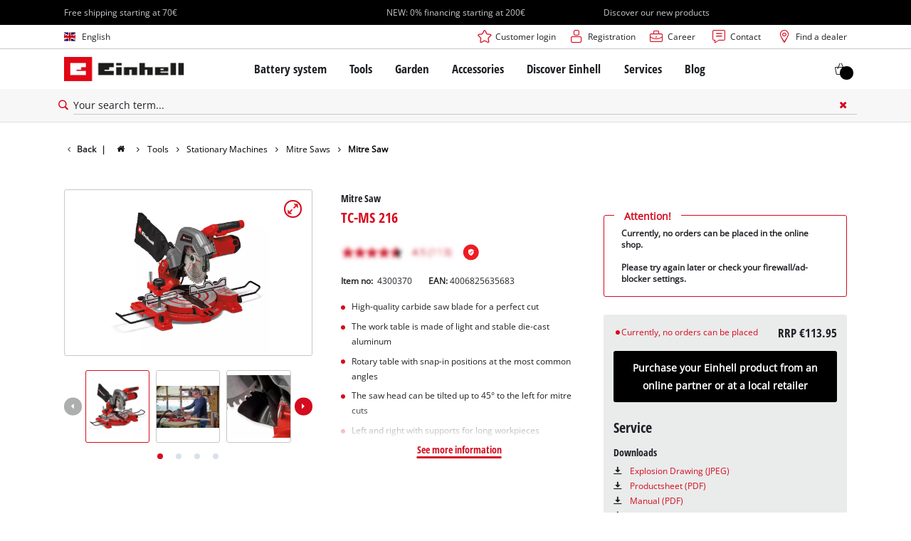

--- FILE ---
content_type: text/html; charset=utf-8
request_url: https://www.einhell.de/en/p/4300370-tc-ms-216/
body_size: 29144
content:
<!DOCTYPE html>
<html lang="en">
<head>

<meta charset="utf-8">
<!-- 
	TYPO3 Website - Powered by Communiacs - www.communiacs.de

	This website is powered by TYPO3 - inspiring people to share!
	TYPO3 is a free open source Content Management Framework initially created by Kasper Skaarhoj and licensed under GNU/GPL.
	TYPO3 is copyright 1998-2026 of Kasper Skaarhoj. Extensions are copyright of their respective owners.
	Information and contribution at https://typo3.org/
-->



<title>TC-MS 216 | Mitre Saw</title>
<meta name="generator" content="TYPO3 CMS">
<meta name="description" content="TC-MS 216">
<meta name="viewport" content="width=device-width, initial-scale=1.0">
<meta property="og:image" content="https://d2c5rvsfjg2eub.cloudfront.net/image/208244749100/image_ifj40rgbq95sv6jhse859s7g63/-FJPG-FWEBP-B800">
<meta property="og:image:url" content="https://d2c5rvsfjg2eub.cloudfront.net/image/208244749100/image_ifj40rgbq95sv6jhse859s7g63/-FJPG-FWEBP-B800">
<meta property="og:image:width" content="800">
<meta property="og:image:alt" content="einhell-classic-mitre-saw-4300370-productimage-001">
<meta name="twitter:card" content="summary">

<link href="/_assets/369fecbaddba51f6af024f761a766400/Assets/css/extensions/theme/modules/breadcrumb.css?1761119454" rel="stylesheet" >
<link href="/_assets/369fecbaddba51f6af024f761a766400/Assets/css/extensions/theme/modules/anchornav.css?1761119454" rel="stylesheet" >
<link href="/_assets/369fecbaddba51f6af024f761a766400/Assets/css/extensions/theme/modules/teaser.css?1761119454" rel="stylesheet" >
<link href="/_assets/369fecbaddba51f6af024f761a766400/Assets/css/extensions/theme/modules/crosslinks.css?1761119454" rel="stylesheet" >
<link rel="stylesheet" href="/_assets/369fecbaddba51f6af024f761a766400/Assets/css/themes/einhell.css?1761119454" media="all">
<link rel="stylesheet" href="/_assets/369fecbaddba51f6af024f761a766400/Assets/css/app.css?1769436807" media="all">
<link href="/_assets/369fecbaddba51f6af024f761a766400/Assets/css/external/teamviewer.css?1761119454" rel="stylesheet" >
<link href="/_assets/369fecbaddba51f6af024f761a766400/Assets/css/extensions/theme/modules/usps-topbar.css?1763367803" rel="stylesheet" >
<link href="/_assets/369fecbaddba51f6af024f761a766400/Assets/css/extensions/theme/modules/swiper.css?1761119454" rel="stylesheet" >
<link href="/_assets/369fecbaddba51f6af024f761a766400/Assets/css/extensions/itemrepo/cart.css?1761119454" rel="stylesheet" >
<link href="/_assets/369fecbaddba51f6af024f761a766400/Assets/css/extensions/theme/modules/image.css?1761119454" rel="stylesheet" >
<link href="/_assets/369fecbaddba51f6af024f761a766400/Assets/css/extensions/itemrepo/detail.css?1769436807" rel="stylesheet" >
<link href="/_assets/369fecbaddba51f6af024f761a766400/Assets/css/extensions/theme/modules/video.css?1769436807" rel="stylesheet" >
<link href="/_assets/369fecbaddba51f6af024f761a766400/Assets/css/extensions/theme/modules/headline-paragraph.css?1761119454" rel="stylesheet" >
<link href="/_assets/369fecbaddba51f6af024f761a766400/Assets/css/extensions/theme/modules/downloads.css?1761119454" rel="stylesheet" >
<link href="/_assets/369fecbaddba51f6af024f761a766400/Assets/css/extensions/itemrepo/highlights.css?1763711444" rel="stylesheet" >
<link href="/_assets/369fecbaddba51f6af024f761a766400/Assets/css/extensions/itemrepo/list.css?1769436807" rel="stylesheet" >



<script src="/_assets/369fecbaddba51f6af024f761a766400/Assets/vendor/easyXDM.min.js?1761119454"></script>


<!-- Google Consent Mode Default --><script>            window.dataLayer = window.dataLayer || [];
            function gtag(){dataLayer.push(arguments);}

            gtag('consent', 'default', {
                ad_user_data: 'denied',
                ad_personalization: 'denied',
                ad_storage: 'denied',
                analytics_storage: 'denied',
                functionality_storage: 'denied',
                personalization_storage: 'denied',
                security_storage: 'granted'
            });

            gtag('set', 'ads_data_redaction', true);</script><!-- /GCM Default -->    <link href='/_assets/369fecbaddba51f6af024f761a766400/Assets/fonts/icomoon/icomoon.woff?bcwgz8' rel='preload' as='font' crossorigin='crossorigin' type='font/woff'>
    <link href='/_assets/369fecbaddba51f6af024f761a766400/Assets/fonts/icomoon/icomoon.ttf?bcwgz8' rel='preload' as='font' crossorigin='crossorigin' type='font/ttf'>    <script>        window.communiacs_loader = {};
        window.communiacs_loader.options = {};
        window.tx_theme = {};
        window.tx_theme.constants = {};
        window.tx_theme.constants.friendlycaptcha = {};
        window.tx_theme.constants.friendlycaptcha.sitekey = 'FCMG6HK10S6MCDSC';
        window.tx_theme.constants.friendlycaptcha.puzzleEndpoint = 'https://eu-api.friendlycaptcha.eu/api/v1/puzzle';    </script>        <script type="text/plain" data-usercentrics="Google Fonts">        WebFontConfig = {};

        WebFontConfig.google = {
            families: [
                'Roboto:400,700:latin',
                'Open+Sans:400,400i,700,700i',
                'Open+Sans+Condensed:700',
                'Amatic+SC:400,700:latin'
            ]
        };
        (function(d) {
            var wf = d.createElement('script'), s = d.scripts[0];
            wf.src = 'https://ajax.googleapis.com/ajax/libs/webfont/1.6.26/webfont.js';            wf.type = 'text/javascript';            wf.setAttribute('data-usercentrics', 'Google Fonts');
            s.parentNode.insertBefore(wf, s);
        })(document);      var currentBreakpoint;
        </script>	<script type="module" src="https://unpkg.com/friendly-challenge@0.9.11/widget.module.min.js" async defer data-cookiecategory="essential" data-usercentrics="Friendly Captcha"></script>	<script nomodule src="https://unpkg.com/friendly-challenge@0.9.11/widget.min.js" async defer data-cookiecategory="essential" data-usercentrics="Friendly Captcha"></script>    <script type="text/plain" data-usercentrics="AB Tasty" src="https://try.abtasty.com/6f1c1c8de66fac4798344f54e7de090e.js"></script><meta name="facebook-domain-verification" content="xtv2sl8szxqekciaimyyez68cr2v5c" /><!-- Pintrest tag -->
        <meta name="p:domain_verify" content="45484827d952e1180a0f4cebd607dd54"/>
<link rel="shortcut icon" type="image/png" href="/_assets/369fecbaddba51f6af024f761a766400/Assets/favicons/favicon.png">
<link rel="shortcut icon" type="image/png" href="/_assets/369fecbaddba51f6af024f761a766400/Assets/favicons/favicon-32.png" sizes="32x32">
<link rel="shortcut icon" type="image/png" href="/_assets/369fecbaddba51f6af024f761a766400/Assets/favicons/favicon-24.png" sizes="24x24">
<link rel="shortcut icon" type="image/png" href="/_assets/369fecbaddba51f6af024f761a766400/Assets/favicons/favicon-16.png" sizes="16x16">
<link rel="apple-touch-icon" sizes="57x57" href="/_assets/369fecbaddba51f6af024f761a766400/Assets/favicons/apple-touch-icon-57x57.png">
<link rel="apple-touch-icon" sizes="72x72" href="/_assets/369fecbaddba51f6af024f761a766400/Assets/favicons/apple-touch-icon-72x72.png">
<link rel="apple-touch-icon" sizes="76x76" href="/_assets/369fecbaddba51f6af024f761a766400/Assets/favicons/apple-touch-icon-76x76.png">
<link rel="apple-touch-icon" sizes="114x114" href="/_assets/369fecbaddba51f6af024f761a766400/Assets/favicons/apple-touch-icon-114x114.png">
<link rel="apple-touch-icon" sizes="120x120" href="/_assets/369fecbaddba51f6af024f761a766400/Assets/favicons/apple-touch-icon-120x120.png">
<link rel="apple-touch-icon" sizes="144x144" href="/_assets/369fecbaddba51f6af024f761a766400/Assets/favicons/apple-touch-icon-144x144.png">
<link rel="apple-touch-icon" sizes="152x152" href="/_assets/369fecbaddba51f6af024f761a766400/Assets/favicons/apple-touch-icon-152x152.png">

<script type="text/plain" data-usercentrics="BazaarVoice" src="https://apps.bazaarvoice.com/deployments/einhell-de/main_site/production/en_DE/bv.js" async></script><script type="text/plain" data-usercentrics="Zoovu" src="https://js.search-studio.zoovu.com/plugin/bundle/14671.js?123456789" async></script>          <!-- Matomo Tag Manager -->
<script type="text/plain" data-usercentrics="Matomo (self hosted)">
var _mtm = window._mtm = window._mtm || [];
_mtm.push({"mtm.startTime": (new Date().getTime()), "event": "mtm.Start"});
var d=document, g=d.createElement('script'), s=d.getElementsByTagName("script")[0];
g.async=true; g.src="https://matomo.einhell-live.de/js/container_RbEE1P8G.js"; s.parentNode.insertBefore(g,s);
</script>
<!-- End Matomo Tag Manager --><link rel="preload" href="//privacy-proxy.usercentrics.eu/latest/uc-block.bundle.js" as="script">
        <link rel="preconnect" href="//privacy-proxy.usercentrics.eu">
        <script id="usercentrics-cmp" data-language="en" data-settings-id="oDTV8iqqN" src="https://web.cmp.usercentrics.eu/ui/loader.js" async></script>        <script type="application/javascript" src="https://privacy-proxy.usercentrics.eu/latest/uc-block.bundle.js"></script>
        <script>
        // (optional) additional configs for the Smart Data Protector
        uc.blockOnly([
          'S1pcEj_jZX', //Google Maps
          'XbzVLbj6w', //BazaarVoice
          'BJz7qNsdj-7', // Youtube
          'qEs4t49Rg', // Trustpilot
          'uJyv6', // Flockler
          'J4VjROu2H' //Zoovu
        ]);
        </script>
        <script>
        // block following scripts
        uc.blockElements({
          'S1pcEj_jZX': '.module-teaser-shoplocator .teaser__content, .shopLocator, .lawn-calculator, .googlemaps, .overlay__placeholder',
          'J4VjROu2H': '#zoovu-assistant',
          'uJyv6-Nm': '.flockler',
          'XbzVLbj6w': '.bv-uc-wrapper',
          'qEs4t49Rg': '.trustpilot-widget-placeholder, .trustpilot-section-placeholder',
          'BJz7qNsdj-7': '.module-video .card__iframe .uc-placeholder'
        });
        uc.reloadOnOptOut('S1pcEj_jZX');
        uc.reloadOnOptIn('BJz7qNsdj-7');
        uc.reloadOnOptIn('qEs4t49Rg');
        </script><!-- Google Tag Manager GA4 --><script type="text/plain" data-usercentrics="Google Tag Manager">(function(w,d,s,l,i){w[l]=w[l]||[];w[l].push({'gtm.start':
new Date().getTime(),event:'gtm.js'});var f=d.getElementsByTagName(s)[0],
j=d.createElement(s),dl=l!='dataLayer'?'&l='+l:'';j.async=true;j.src=
'https://www.googletagmanager.com/gtm.js?id='+i+dl;f.parentNode.insertBefore(j,f);
})(window,document,'script','dataLayer','GTM-N2LKC3P');</script><!-- End Google Tag Manager -->
<link rel="canonical" href="https://www.einhell.de/en/p/4300370-tc-ms-216/"/>

<link rel="alternate" hreflang="de-de" href="https://www.einhell.de/p/4300370-tc-ms-216/"/>
<link rel="alternate" hreflang="es-cl" href="https://www.einhell.cl/p/4300370-tc-ms-216/"/>
<link rel="alternate" hreflang="en-cl" href="https://www.einhell.cl/en/p/4300370-tc-ms-216/"/>
<link rel="alternate" hreflang="tr-tr" href="https://www.einhell.com.tr/p/4300370-tc-ms-216/"/>
<link rel="alternate" hreflang="en-tr" href="https://www.einhell.com.tr/en/p/4300370-tc-ms-216/"/>
<link rel="alternate" hreflang="it-it" href="https://www.einhell.it/p/4300370-tc-ms-216/"/>
<link rel="alternate" hreflang="en-it" href="https://www.einhell.it/en/p/4300370-tc-ms-216/"/>
<link rel="alternate" hreflang="es-uy" href="https://www.einhell.com.uy/p/4300370-tc-ms-216/"/>
<link rel="alternate" hreflang="en-uy" href="https://www.einhell.com.uy/en/p/4300370-tc-ms-216/"/>
<link rel="alternate" hreflang="de-at" href="https://www.einhell.at/p/4300370-tc-ms-216/"/>
<link rel="alternate" hreflang="en-at" href="https://www.einhell.at/en/p/4300370-tc-ms-216/"/>
<link rel="alternate" hreflang="es-pe" href="https://www.einhell.pe/p/4300370-tc-ms-216/"/>
<link rel="alternate" hreflang="en-pe" href="https://www.einhell.pe/en/p/4300370-tc-ms-216/"/>
<link rel="alternate" hreflang="en-sk" href="https://www.einhell.sk/en/p/4300370-tc-ms-216/"/>
<link rel="alternate" hreflang="en-gb" href="https://www.einhell.sk/en/p/4300370-tc-ms-216/"/>
<link rel="alternate" hreflang="sk-sk" href="https://www.einhell.sk/p/4300370-tc-ms-216/"/>
<link rel="alternate" hreflang="cs-cz" href="https://www.einhell.cz/p/4300370-tc-ms-216/"/>
<link rel="alternate" hreflang="en-cz" href="https://www.einhell.cz/en/p/4300370-tc-ms-216/"/>
<link rel="alternate" hreflang="de-cz" href="https://www.einhell.cz/de/p/4300370-tc-ms-216/"/>
<link rel="alternate" hreflang="es-ar" href="https://www.einhell.com.ar/p/4300370-tc-ms-216/"/>
<link rel="alternate" hreflang="en-ar" href="https://www.einhell.com.ar/en/p/4300370-tc-ms-216/"/>
<link rel="alternate" hreflang="ro-ro" href="https://www.einhell.ro/p/4300370-tc-ms-216/"/>
<link rel="alternate" hreflang="en-ro" href="https://www.einhell.ro/en/p/4300370-tc-ms-216/"/>
<link rel="alternate" hreflang="en-de" href="https://www.einhell.de/en/p/4300370-tc-ms-216/"/>
<link rel="alternate" hreflang="bg-bg" href="https://www.einhell.bg/p/4300370-tc-ms-216/"/>
<link rel="alternate" hreflang="en-bg" href="https://www.einhell.bg/en/p/4300370-tc-ms-216/"/>
</head>
<body class="page-1556 level-2 template-productDetail transition-preload client-dach site-en_DE">    <!-- Google Tag Manager GA4 (noscript) -->
    <noscript><iframe src="https://www.googletagmanager.com/ns.html?id=GTM-N2LKC3P"
    height="0" width="0" style="display:none;visibility:hidden"></iframe></noscript>
    <!-- End Google Tag Manager (noscript) -->


<script>
  uc.setCustomTranslations({
    en: {
      ACCEPT: "Accept",
      MORE_INFO: "Cookie settings",
      DEFAULT_DESCRIPTION: "We use a third party service that may collect data about your activity. To view this content, you must explicitly give your consent for %TECHNOLOGY_NAME%.",
      DEFAULT_TITLE: "We need your consent to load the %TECHNOLOGY_NAME% service!"
    },
    'en': {
      ACCEPT: "Accept",
      MORE_INFO: "Cookie settings",
      DEFAULT_DESCRIPTION: "We use a third party service that may collect data about your activity. To view this content, you must explicitly give your consent for %TECHNOLOGY_NAME%.",
      DEFAULT_TITLE: "We need your consent to load the %TECHNOLOGY_NAME% service!"
    }
  });</script>

<script>
  if (!window.tx_itemrepo) {
    window.tx_itemrepo = {}
  }

  if (!window.tx_itemrepo.currency) {
    window.tx_itemrepo.currency = "EUR"
  }

  if (!window.tx_itemrepo.currencyLocale) {
    window.tx_itemrepo.currencyLocale = "en-DE"
  }
</script>


  <script type="application/ld+json">
  {
    "@context": "https://schema.org",
    "@type": "LocalBusiness",
    "@id": "https://www.einhell.de/#localbusiness",
    "name": "Einhell Germany AG - Landau/Isar Location",
    "parentOrganization": {
      "@type": "Organization",
      "@id": "https://www.einhell.com/#organization",
      "name": "Einhell Germany AG",
      "url": "https://www.einhell.com"
    },
    "description": "From cordless screwdrivers to electric lawn mowers: Einhell develops and sells state-of-the-art tools for DIY enthusiasts, hobby gardeners and handymen. Our wide product range covers a wide range of applications in home and garden, as well as garage and workshop. In addition to reliable quality, comprehensive services and an outstanding price-performance ratio, the Einhell brand stands for freedom, simplicity, security and joy in the realization of own projects.",
    "telephone": "+49 9951 942-0",
    "faxNumber": "+49 9951 1702",
    "email": "info@einhell.de",
    "address": {
      "@type": "PostalAddress",
      "streetAddress": "Wiesenweg 22",
      "addressLocality": "Landau/Isar",
      "postalCode": "94405",
      "addressCountry": "DE"
    },
    "sameAs": [
    "https://www.facebook.com/Einhell",
    "https://www.youtube.com/c/einhell",
    "https://www.instagram.com/einhell_dach/",
    "https://www.tiktok.com/@einhell_ag",
    "https://de.pinterest.com/einhell_dach/",
    "https://www.linkedin.com/company/einhell-germany-ag"
    ],
    "logo": "https://www.einhell.de/_assets/369fecbaddba51f6af024f761a766400/Assets/img/logo.png",
    "image": "https://www.einhell.de/_assets/369fecbaddba51f6af024f761a766400/Assets/img/logo.png",
    "priceRange": "$$",
    "url": "https://www.einhell.de"
  }
</script>


<div class="clicker"></div>

<div class="frc-captcha" data-start="none" style="display:none;"></div>

    
  
  
      <script type="module" crossorigin src="https://compare-list-preview.einhell-live.de/index.js"></script>
      <link rel="stylesheet" crossorigin href="https://compare-list-preview.einhell-live.de/style.css">

      <div id="compareListData" data-comparelist-enabled="1"
           data-locale="en_DE"
           data-env="live"
           data-website="einhell.de"
           data-compare-list-url="https://www.einhell.de/en/comparelist/"></div>

      <div id="compareListContainerApp"></div>
    

  

  


  




  

  


<div id="page-top" class="skip-to-content -border-bottom">
  <div class="skip-link-nav visually-hidden-focusable inner__wrap -max-width-limited">
    <span id="jumpmark-main-content-link" class="skip-link" tabindex="0">
      Jump to main content
    </span>
    <span id="jumpmark-search-link" class="skip-link" tabindex="0">
      Jump to search
    </span>
    <span id="jumpmark-main-menu-link" class="skip-link" tabindex="0">
      Jump to main navigation
    </span>
  </div>
</div>
<div class="page -show-zoovu-buy-btn" data-free-item-error="The item cannot be added to the shopping cart again due to the current promotion" data-shippingfee="4.90" data-shippingthreshold="70.00">

  
  

  <script>
      window.addEventListener('DOMContentLoaded', function () {
        let isTeamviewerwAccepted = (localStorage.getItem('teamviewer') === 'true');
        if (isTeamviewerwAccepted) {
          $.getScript('https://cdn.engage.teamviewer.com/cdn/js/k8qhoof6dt.js', function () {
            window.postMessage("CV_sent");
          });
        }
      })
  </script>

  <header
    class="page__header nav-search  -cart-badge">
    






    
  

  <div class="header__uspsbar   -triple">
    <div class="inner__wrap -max-width-limited">
      
        <div class="header-uspsbar__swiper swiper-container" data-autoplay-delay="1000">
          <div class="swiper-wrapper">
            
              <div class="swiper-slide header-uspsbar__slide">
                
                    <div class="swiper-slide--inner">
                      
  
  
    <span class="usp__text ">Free shipping starting at 70€</span>
  

                    </div>
                  
              </div>
            
              <div class="swiper-slide header-uspsbar__slide">
                
                    <a href="https://www.einhell.de/en/payment-methods" class="swiper-slide--inner header-uspsbar__slide">
                      
  
  
    <span class="usp__text -lnk-alpha">NEW: 0% financing starting at 200€</span>
  

                    </a>
                  
              </div>
            
              <div class="swiper-slide header-uspsbar__slide">
                
                    <a href="https://www.einhell.de/en/product-news" class="swiper-slide--inner header-uspsbar__slide">
                      
  
  
    <span class="usp__text -lnk-alpha">Discover our new products</span>
  

                    </a>
                  
              </div>
            
          </div>
        </div>
      
    </div>
  </div>





    <div class="header__topbar">
      <div class="inner__wrap -max-width-limited">
        <nav class="module-nav module-nav--lang">
          

  <div class="nav__meta nav__meta--lang">
    <div class="nav__lang">
      
        
          
          <div class="nav__current">
            <div class="current__flag flags-gb">
              <span class="flag__label flag__label--mobile">EN</span>
              <span class="flag__label flag__label--desktop">English</span>
            </div>
          </div>
        
      
        
      
      <div class="nav__available">
        <div class="available__label heading delta">
          
          <div class="close-icon" tabindex="-1"><span></span></div>
        </div>
        
          
              
              <div class="available__lang">
                <div class="current__flag flags-gb" tabindex="-1">
                  <span class="flag__label flag__label--mobile"></span>
                  <span class="flag__label flag__label--desktop">English</span>
                </div>
              </div>
            
        
          
        
        
          
        
          
              
                  <div class="available__lang">
                    <a href="/p/4300370-tc-ms-216/" tabindex="-1">
                      <div class="lang__flag flags-de">
                        <span class="flag__label">Deutsch</span>
                      </div>
                    </a>
                  </div>
                
            
        
        
      </div>
    </div>
  </div>



          <button class="nav-lang__submenu-button" aria-label="Switch language" tabindex="0">
            <svg xmlns="http://www.w3.org/2000/svg" width="18" height="18" viewBox="0 0 24 24"><path fill="currentColor" d="M12.6 12L8 7.4L9.4 6l6 6l-6 6L8 16.6z"></path></svg>
          </button>
        </nav>
        <div class="meta-image">
          
        </div>
        <nav class="module-nav module-nav--meta">
          


    
    
    
        



<script>
    if (!window.app) {
        window.app = {};
    }
    if (!window.app.login)
    {
        window.app.login = {}
    }

    window.app.login.keycloakBaseUrl = 'https://auth.einhell.com/auth/'
    window.app.login.syliusCookieDomain = 'einhell.de'
    window.app.login.keycloakRealm = 'master'
    window.app.login.keycloakApplicationId = 'typo3'
    window.app.login.siteLanguageHrefLang = 'en-DE'
    window.app.login.keycloakLocale = 'en-DE'
    window.app.login.privacylink = 'https://www.einhell.de/en/data-privacy/'
    window.app.login.dashboardlink = 'https://www.einhell.de/en/user-dashboard/'
    window.app.login.translationsAssetsPath = '/_assets/369fecbaddba51f6af024f761a766400/Translations/login';
</script>
<menu id="login" class="module-nav__lvl1 tx-theme tx-theme--login"></menu>


    
    <menu class="module-nav__lvl1">
        
            <li class="module-nav__item">
                <a href="https://karriere.einhell.de/" tabindex="-1"  target="_blank" rel="noreferrer">
                <span class=" icon-career-before">Career</span>
                </a>
                
            </li>
        
            <li class="module-nav__item">
                <a href="/en/services/contact/" tabindex="-1" >
                <span class=" icon-contact-before">Contact</span>
                </a>
                
            </li>
        
            <li class="module-nav__item">
                <a href="/en/shoplocator/" tabindex="-1" >
                <span class=" icon-map-marker-before">Find a dealer</span>
                </a>
                
            </li>
        
    </menu>









        </nav>
      </div>
    </div>
    <div class="header__header" data-overview-label="Overview">
      <div class="inner__wrap -max-width-limited">
        <div class="module-logo">
          <a href="/en/"><img src="/_assets/369fecbaddba51f6af024f761a766400/Assets/img/logo.png" width="376" height="76"   alt="&#039;EINHELL. Cordless Excellence. - Official brand&#039;" ></a>
        </div>
        <nav class="module-nav module-nav--main">
          


  
  
    <menu class="module-nav__lvl1">
      
  
    
    
    
    
    
      
        
      
        
      
        
      
        
      
        
      
    
    <li
            class="module-nav__item module-nav__item--hasSubpages  ">
      
          <a href="/en/battery-system/"    >
          
          <span
                  class="heading delta">Battery system</span>
          </a>
        
      
        <button class="menu__submenu-button menu__submenu-button-lvl1 " aria-label="Open submenu"  tabindex="0">
        <svg xmlns="http://www.w3.org/2000/svg" width="32" height="32" viewBox="0 0 24 24"><path fill="currentColor" d="M12.6 12L8 7.4L9.4 6l6 6l-6 6L8 16.6z"></path></svg>
        </button>
        
  
    <menu class="module-nav__lvl2">
      
  
    
    
    
    
    
      
        
      
        
      
    
    <li
            class="module-nav__item module-nav__item--hasSubpages  module-nav__item--disabledLink ">
      
            <span
                    class="heading epsilon">Einhell Battery system</span>
        
      
        <button class="menu__submenu-button  menu__submenu-button-lvl2" aria-label="Open submenu" tabindex="-1">
        <svg xmlns="http://www.w3.org/2000/svg" width="32" height="32" viewBox="0 0 24 24"><path fill="currentColor" d="M12.6 12L8 7.4L9.4 6l6 6l-6 6L8 16.6z"></path></svg>
        </button>
        
  
    <menu class="module-nav__lvl3">
      
  
    
    
    
    
    
    <li
            class="module-nav__item  ">
      
          <a href="/en/battery-system/"    >
          
          <span
                  class="">The Power X-Change Battery system</span>
          </a>
        
      
    </li>
  
    
    
    
    
    
    <li
            class="module-nav__item  ">
      
          <a href="/en/battery-product-advisor/"    >
          
          <span
                  class="">Power X-Change Product advisor</span>
          </a>
        
      
    </li>
  
  

    </menu>

      
    </li>
  
    
    
    
    
    
      
        
      
        
      
        
      
    
    <li
            class="module-nav__item module-nav__item--hasSubpages  module-nav__item--disabledLink ">
      
            <span
                    class="heading epsilon">Technology</span>
        
      
        <button class="menu__submenu-button  menu__submenu-button-lvl2" aria-label="Open submenu" tabindex="-1">
        <svg xmlns="http://www.w3.org/2000/svg" width="32" height="32" viewBox="0 0 24 24"><path fill="currentColor" d="M12.6 12L8 7.4L9.4 6l6 6l-6 6L8 16.6z"></path></svg>
        </button>
        
  
    <menu class="module-nav__lvl3">
      
  
    
    
    
    
    
    <li
            class="module-nav__item  ">
      
          <a href="/en/battery-system/battery-technology/"    >
          
          <span
                  class="">Battery technology</span>
          </a>
        
      
    </li>
  
    
    
    
    
    
    <li
            class="module-nav__item  ">
      
          <a href="/en/brushless/"    >
          
          <span
                  class="">Brushless</span>
          </a>
        
      
    </li>
  
    
    
    
    
    
    <li
            class="module-nav__item  ">
      
          <a href="/en/fake-batteries/"    >
          
          <span
                  class="">Batteries: Einhell original vs. replica</span>
          </a>
        
      
    </li>
  
  

    </menu>

      
    </li>
  
    
    
    
    
    
      
        
      
        
      
        
      
        
      
    
    <li
            class="module-nav__item module-nav__item--hasSubpages  module-nav__item--disabledLink ">
      
            <span
                    class="heading epsilon">PROFESSIONAL</span>
        
      
        <button class="menu__submenu-button  menu__submenu-button-lvl2" aria-label="Open submenu" tabindex="-1">
        <svg xmlns="http://www.w3.org/2000/svg" width="32" height="32" viewBox="0 0 24 24"><path fill="currentColor" d="M12.6 12L8 7.4L9.4 6l6 6l-6 6L8 16.6z"></path></svg>
        </button>
        
  
    <menu class="module-nav__lvl3">
      
  
    
    
    
    
    
    <li
            class="module-nav__item  ">
      
          <a href="/en/professional/"    >
          
          <span
                  class="">About Einhell PROFESSIONAL</span>
          </a>
        
      
    </li>
  
    
    
    
    
    
    <li
            class="module-nav__item  ">
      
          <a href="/en/battery-system/professional/all-professional-devices/"    >
          
          <span
                  class="">All PROFESSIONAL devices</span>
          </a>
        
      
    </li>
  
    
    
    
    
    
    <li
            class="module-nav__item  ">
      
          <a href="/en/battery-system/professional/professional-power-tools/"    >
          
          <span
                  class="">PROFESSIONAL Power tools</span>
          </a>
        
      
    </li>
  
    
    
    
    
    
    <li
            class="module-nav__item  ">
      
          <a href="/en/battery-system/professional/professional-garden-tools/"    >
          
          <span
                  class="">PROFESSIONAL Garden tools</span>
          </a>
        
      
    </li>
  
  

    </menu>

      
    </li>
  
    
    
    
    
    
      
        
      
        
      
        
      
    
    <li
            class="module-nav__item module-nav__item--hasSubpages  module-nav__item--disabledLink ">
      
            <span
                    class="heading epsilon">Power X-Change devices</span>
        
      
        <button class="menu__submenu-button  menu__submenu-button-lvl2" aria-label="Open submenu" tabindex="-1">
        <svg xmlns="http://www.w3.org/2000/svg" width="32" height="32" viewBox="0 0 24 24"><path fill="currentColor" d="M12.6 12L8 7.4L9.4 6l6 6l-6 6L8 16.6z"></path></svg>
        </button>
        
  
    <menu class="module-nav__lvl3">
      
  
    
    
    
    
    
    <li
            class="module-nav__item  ">
      
          <a href="/en/power-x-change/"    >
          
          <span
                  class="">All Power X-Change devices</span>
          </a>
        
      
    </li>
  
    
    
    
    
    
    <li
            class="module-nav__item  ">
      
          <a href="/en/battery-system/all-power-x-change-devices/default-982e789a8663945e2df930c412782952/"    >
          
          <span
                  class="">Power X-Change Tools</span>
          </a>
        
      
    </li>
  
    
    
    
    
    
    <li
            class="module-nav__item  ">
      
          <a href="/en/battery-system/power-x-change-devices/default-944632ba008450e7b5f75e09923981e9/"    >
          
          <span
                  class="">Power X-Change Garden tools</span>
          </a>
        
      
    </li>
  
  

    </menu>

      
    </li>
  
    
    
    
    
    
      
        
      
        
      
        
      
        
      
    
    <li
            class="module-nav__item module-nav__item--hasSubpages  module-nav__item--disabledLink ">
      
            <span
                    class="heading epsilon">Batteries &amp; Chargers</span>
        
      
        <button class="menu__submenu-button  menu__submenu-button-lvl2" aria-label="Open submenu" tabindex="-1">
        <svg xmlns="http://www.w3.org/2000/svg" width="32" height="32" viewBox="0 0 24 24"><path fill="currentColor" d="M12.6 12L8 7.4L9.4 6l6 6l-6 6L8 16.6z"></path></svg>
        </button>
        
  
    <menu class="module-nav__lvl3">
      
  
    
    
    
    
    
    <li
            class="module-nav__item  ">
      
          <a href="/en/accessories/batteries-chargers/batteries/"    >
          
          <span
                  class="">Batteries</span>
          </a>
        
      
    </li>
  
    
    
    
    
    
    <li
            class="module-nav__item  ">
      
          <a href="/en/accessories/batteries-chargers/chargers/"    >
          
          <span
                  class="">Chargers</span>
          </a>
        
      
    </li>
  
    
    
    
    
    
    <li
            class="module-nav__item  ">
      
          <a href="/en/accessories/batteries-chargers/starter-kits/"    >
          
          <span
                  class="">Starter Kits</span>
          </a>
        
      
    </li>
  
    
    
    
    
    
    <li
            class="module-nav__item  ">
      
          <a href="/en/accessories/batteries-chargers/battery-accessories/"    >
          
          <span
                  class="">Battery Accessories</span>
          </a>
        
      
    </li>
  
  

    </menu>

      
    </li>
  
  

    </menu>

      
    </li>
  
    
    
    
    
    
      
        
      
        
      
        
      
        
      
        
      
        
      
        
      
        
      
    
    <li
            class="module-nav__item module-nav__item--hasSubpages  ">
      
          <a href="/en/tools/"    >
          
          <span
                  class="heading delta">Tools</span>
          </a>
        
      
        <button class="menu__submenu-button menu__submenu-button-lvl1 " aria-label="Open submenu"  tabindex="0">
        <svg xmlns="http://www.w3.org/2000/svg" width="32" height="32" viewBox="0 0 24 24"><path fill="currentColor" d="M12.6 12L8 7.4L9.4 6l6 6l-6 6L8 16.6z"></path></svg>
        </button>
        
  
    <menu class="module-nav__lvl2">
      
  
    
    
    
    
    
      
        
      
        
      
        
      
        
      
        
      
        
      
        
      
        
      
        
      
        
      
        
      
        
      
        
      
        
      
        
      
    
    <li
            class="module-nav__item module-nav__item--hasSubpages  ">
      
          <a href="/en/tools/power-tools/"    >
          
          <span
                  class="heading epsilon">Power Tools</span>
          </a>
        
      
        <button class="menu__submenu-button  menu__submenu-button-lvl2" aria-label="Open submenu" tabindex="-1">
        <svg xmlns="http://www.w3.org/2000/svg" width="32" height="32" viewBox="0 0 24 24"><path fill="currentColor" d="M12.6 12L8 7.4L9.4 6l6 6l-6 6L8 16.6z"></path></svg>
        </button>
        
  
    <menu class="module-nav__lvl3">
      
  
    
    
    
    
    
    <li
            class="module-nav__item  ">
      
          <a href="/en/tools/power-tools/cordless-screwdrivers/"    >
          
          <span
                  class="">Cordless Screwdrivers</span>
          </a>
        
      
    </li>
  
    
    
    
    
    
    <li
            class="module-nav__item  ">
      
          <a href="/en/tools/power-tools/drillers/"    >
          
          <span
                  class="">Drillers</span>
          </a>
        
      
    </li>
  
    
    
    
    
    
    <li
            class="module-nav__item  ">
      
          <a href="/en/tools/power-tools/rotary-hammers/"    >
          
          <span
                  class="">Rotary Hammers</span>
          </a>
        
      
    </li>
  
    
    
    
    
    
    <li
            class="module-nav__item  ">
      
          <a href="/en/tools/power-tools/angle-grinders/"    >
          
          <span
                  class="">Angle Grinders</span>
          </a>
        
      
    </li>
  
    
    
    
    
    
    <li
            class="module-nav__item  ">
      
          <a href="/en/tools/power-tools/multifunctional-tools/"    >
          
          <span
                  class="">Multifunctional Tools</span>
          </a>
        
      
    </li>
  
    
    
    
    
    
    <li
            class="module-nav__item  ">
      
          <a href="/en/tools/power-tools/wood-routers/"    >
          
          <span
                  class="">Wood Routers</span>
          </a>
        
      
    </li>
  
    
    
    
    
    
    <li
            class="module-nav__item  ">
      
          <a href="/en/tools/power-tools/saws/"    >
          
          <span
                  class="">Saws</span>
          </a>
        
      
    </li>
  
    
    
    
    
    
    <li
            class="module-nav__item  ">
      
          <a href="/en/tools/power-tools/electric-planers/"    >
          
          <span
                  class="">Electric Planers</span>
          </a>
        
      
    </li>
  
    
    
    
    
    
    <li
            class="module-nav__item  ">
      
          <a href="/en/tools/power-tools/grinders/"    >
          
          <span
                  class="">Grinders</span>
          </a>
        
      
    </li>
  
    
    
    
    
    
    <li
            class="module-nav__item  ">
      
          <a href="/en/tools/power-tools/wall-processing-tools/"    >
          
          <span
                  class="">Wall Processing Tools</span>
          </a>
        
      
    </li>
  
    
    
    
    
    
    <li
            class="module-nav__item  ">
      
          <a href="/en/tools/power-tools/stirrers/"    >
          
          <span
                  class="">Stirrers</span>
          </a>
        
      
    </li>
  
    
    
    
    
    
    <li
            class="module-nav__item  ">
      
          <a href="/en/tools/power-tools/paint-spray-guns/"    >
          
          <span
                  class="">Paint Spray Guns</span>
          </a>
        
      
    </li>
  
    
    
    
    
    
    <li
            class="module-nav__item  ">
      
          <a href="/en/tools/power-tools/lights/"    >
          
          <span
                  class="">Lights</span>
          </a>
        
      
    </li>
  
    
    
    
    
    
    <li
            class="module-nav__item  ">
      
          <a href="/en/tools/power-tools/measuring-tools/"    >
          
          <span
                  class="">Measuring Tools</span>
          </a>
        
      
    </li>
  
    
    
    
    
    
    <li
            class="module-nav__item  ">
      
          <a href="/en/tools/power-tools/further-tools/"    >
          
          <span
                  class="">Further Tools</span>
          </a>
        
      
    </li>
  
  

    </menu>

      
    </li>
  
    
    
    
    
    
      
        
      
        
      
        
      
        
      
        
      
        
      
        
      
        
      
        
      
        
      
        
      
    
    <li
            class="module-nav__item module-nav__item--hasSubpages  ">
      
          <a href="/en/tools/stationary-machines/"    >
          
          <span
                  class="heading epsilon">Stationary Machines</span>
          </a>
        
      
        <button class="menu__submenu-button  menu__submenu-button-lvl2" aria-label="Open submenu" tabindex="-1">
        <svg xmlns="http://www.w3.org/2000/svg" width="32" height="32" viewBox="0 0 24 24"><path fill="currentColor" d="M12.6 12L8 7.4L9.4 6l6 6l-6 6L8 16.6z"></path></svg>
        </button>
        
  
    <menu class="module-nav__lvl3">
      
  
    
    
    
    
    
    <li
            class="module-nav__item  ">
      
          <a href="/en/tools/stationary-machines/table-saws/"    >
          
          <span
                  class="">Table Saws</span>
          </a>
        
      
    </li>
  
    
    
    
    
    
    <li
            class="module-nav__item  ">
      
          <a href="/en/tools/stationary-machines/band-saws/"    >
          
          <span
                  class="">Band Saws</span>
          </a>
        
      
    </li>
  
    
    
    
    
    
    <li
            class="module-nav__item  ">
      
          <a href="/en/tools/stationary-machines/mitre-saws/"    >
          
          <span
                  class="">Mitre Saws</span>
          </a>
        
      
    </li>
  
    
    
    
    
    
    <li
            class="module-nav__item  ">
      
          <a href="/en/tools/stationary-machines/air-compressors/"    >
          
          <span
                  class="">Air Compressors</span>
          </a>
        
      
    </li>
  
    
    
    
    
    
    <li
            class="module-nav__item  ">
      
          <a href="/en/tools/stationary-machines/stone-tile-cutter/"    >
          
          <span
                  class="">Stone / Tile Cutter</span>
          </a>
        
      
    </li>
  
    
    
    
    
    
    <li
            class="module-nav__item  ">
      
          <a href="/en/tools/stationary-machines/belt-sanders/"    >
          
          <span
                  class="">Belt Sanders</span>
          </a>
        
      
    </li>
  
    
    
    
    
    
    <li
            class="module-nav__item  ">
      
          <a href="/en/tools/stationary-machines/bench-grinders/"    >
          
          <span
                  class="">Bench Grinders</span>
          </a>
        
      
    </li>
  
    
    
    
    
    
    <li
            class="module-nav__item  ">
      
          <a href="/en/tools/stationary-machines/power-generators/"    >
          
          <span
                  class="">Power Generators</span>
          </a>
        
      
    </li>
  
    
    
    
    
    
    <li
            class="module-nav__item  ">
      
          <a href="/en/tools/stationary-machines/bench-drills/"    >
          
          <span
                  class="">Bench Drills</span>
          </a>
        
      
    </li>
  
    
    
    
    
    
    <li
            class="module-nav__item  ">
      
          <a href="/en/tools/stationary-machines/chain-sharpeners/"    >
          
          <span
                  class="">Chain Sharpeners</span>
          </a>
        
      
    </li>
  
    
    
    
    
    
    <li
            class="module-nav__item  ">
      
          <a href="/en/tools/stationary-machines/further-machines/"    >
          
          <span
                  class="">Further Machines</span>
          </a>
        
      
    </li>
  
  

    </menu>

      
    </li>
  
    
    
    
    
    
      
        
      
        
      
        
      
        
      
        
      
    
    <li
            class="module-nav__item module-nav__item--hasSubpages  ">
      
          <a href="/en/tools/cleaning-devices/"    >
          
          <span
                  class="heading epsilon">Cleaning Devices</span>
          </a>
        
      
        <button class="menu__submenu-button  menu__submenu-button-lvl2" aria-label="Open submenu" tabindex="-1">
        <svg xmlns="http://www.w3.org/2000/svg" width="32" height="32" viewBox="0 0 24 24"><path fill="currentColor" d="M12.6 12L8 7.4L9.4 6l6 6l-6 6L8 16.6z"></path></svg>
        </button>
        
  
    <menu class="module-nav__lvl3">
      
  
    
    
    
    
    
    <li
            class="module-nav__item  ">
      
          <a href="/en/tools/cleaning-devices/wet-dry-vacuum-cleaners/"    >
          
          <span
                  class="">Wet / Dry Vacuum Cleaners</span>
          </a>
        
      
    </li>
  
    
    
    
    
    
    <li
            class="module-nav__item  ">
      
          <a href="/en/tools/cleaning-devices/ash-vacuum-cleaners/"    >
          
          <span
                  class="">Ash Vacuum Cleaners</span>
          </a>
        
      
    </li>
  
    
    
    
    
    
    <li
            class="module-nav__item  ">
      
          <a href="/en/tools/cleaning-devices/high-pressure-cleaners/"    >
          
          <span
                  class="">High Pressure Cleaners</span>
          </a>
        
      
    </li>
  
    
    
    
    
    
    <li
            class="module-nav__item  ">
      
          <a href="/en/tools/cleaning-devices/surface-grout-cleaners/"    >
          
          <span
                  class="">Surface / Grout Cleaners</span>
          </a>
        
      
    </li>
  
    
    
    
    
    
    <li
            class="module-nav__item  ">
      
          <a href="/en/tools/cleaning-devices/further-cleaning-tools/"    >
          
          <span
                  class="">Further Cleaning Tools</span>
          </a>
        
      
    </li>
  
  

    </menu>

      
    </li>
  
    
    
    
    
    
      
        
      
        
      
        
      
        
      
        
      
    
    <li
            class="module-nav__item module-nav__item--hasSubpages  ">
      
          <a href="/en/tools/car-tools/"    >
          
          <span
                  class="heading epsilon">Car Tools</span>
          </a>
        
      
        <button class="menu__submenu-button  menu__submenu-button-lvl2" aria-label="Open submenu" tabindex="-1">
        <svg xmlns="http://www.w3.org/2000/svg" width="32" height="32" viewBox="0 0 24 24"><path fill="currentColor" d="M12.6 12L8 7.4L9.4 6l6 6l-6 6L8 16.6z"></path></svg>
        </button>
        
  
    <menu class="module-nav__lvl3">
      
  
    
    
    
    
    
    <li
            class="module-nav__item  ">
      
          <a href="/en/tools/car-tools/car-air-compressors/"    >
          
          <span
                  class="">Car Air Compressors</span>
          </a>
        
      
    </li>
  
    
    
    
    
    
    <li
            class="module-nav__item  ">
      
          <a href="/en/tools/car-tools/jump-starter/"    >
          
          <span
                  class="">Jump Starter</span>
          </a>
        
      
    </li>
  
    
    
    
    
    
    <li
            class="module-nav__item  ">
      
          <a href="/en/tools/car-tools/polishing-machines/"    >
          
          <span
                  class="">Polishing Machines</span>
          </a>
        
      
    </li>
  
    
    
    
    
    
    <li
            class="module-nav__item  ">
      
          <a href="/en/tools/car-tools/battery-chargers/"    >
          
          <span
                  class="">Battery Chargers</span>
          </a>
        
      
    </li>
  
    
    
    
    
    
    <li
            class="module-nav__item  ">
      
          <a href="/en/tools/car-tools/impact-screwdrivers/"    >
          
          <span
                  class="">Impact Screwdrivers</span>
          </a>
        
      
    </li>
  
  

    </menu>

      
    </li>
  
    
    
    
    
    
      
        
      
    
    <li
            class="module-nav__item module-nav__item--hasSubpages  ">
      
          <a href="/en/tools/heaters/"    >
          
          <span
                  class="heading epsilon">Heaters</span>
          </a>
        
      
        <button class="menu__submenu-button  menu__submenu-button-lvl2" aria-label="Open submenu" tabindex="-1">
        <svg xmlns="http://www.w3.org/2000/svg" width="32" height="32" viewBox="0 0 24 24"><path fill="currentColor" d="M12.6 12L8 7.4L9.4 6l6 6l-6 6L8 16.6z"></path></svg>
        </button>
        
  
    <menu class="module-nav__lvl3">
      
  
    
    
    
    
    
    <li
            class="module-nav__item  ">
      
          <a href="/en/tools/heaters/gas-heaters/"    >
          
          <span
                  class="">Gas Heaters</span>
          </a>
        
      
    </li>
  
  

    </menu>

      
    </li>
  
    
    
    
    
    
    <li
            class="module-nav__item  ">
      
          <a href="https://www.einhell.de/en/produktnews#tools"    >
          
          <span
                  class="heading epsilon">Product releases</span>
          </a>
        
      
    </li>
  
    
    
    
    
    
    <li
            class="module-nav__item  ">
      
          <a href="https://www.einhell.de/en/sale#tools"    >
          
          <span
                  class="heading epsilon">Sale</span>
          </a>
        
      
    </li>
  
    
    
    
    
    
    <li
            class="module-nav__item  ">
      
          <a href="/en/merchandise/"    >
          
          <span
                  class="heading epsilon">Merchandise</span>
          </a>
        
      
    </li>
  
  

    </menu>

      
    </li>
  
    
    
    
    
    
      
        
      
        
      
        
      
        
      
        
      
        
      
        
      
        
      
        
      
        
      
        
      
        
      
        
      
    
    <li
            class="module-nav__item module-nav__item--hasSubpages  ">
      
          <a href="/en/garden/"    >
          
          <span
                  class="heading delta">Garden</span>
          </a>
        
      
        <button class="menu__submenu-button menu__submenu-button-lvl1 " aria-label="Open submenu"  tabindex="0">
        <svg xmlns="http://www.w3.org/2000/svg" width="32" height="32" viewBox="0 0 24 24"><path fill="currentColor" d="M12.6 12L8 7.4L9.4 6l6 6l-6 6L8 16.6z"></path></svg>
        </button>
        
  
    <menu class="module-nav__lvl2">
      
  
    
    
    
    
    
      
        
      
        
      
        
      
        
      
        
      
    
    <li
            class="module-nav__item module-nav__item--hasSubpages  ">
      
          <a href="/en/garden/lawn-mowers/"    >
          
          <span
                  class="heading epsilon">Lawn Mowers</span>
          </a>
        
      
        <button class="menu__submenu-button  menu__submenu-button-lvl2" aria-label="Open submenu" tabindex="-1">
        <svg xmlns="http://www.w3.org/2000/svg" width="32" height="32" viewBox="0 0 24 24"><path fill="currentColor" d="M12.6 12L8 7.4L9.4 6l6 6l-6 6L8 16.6z"></path></svg>
        </button>
        
  
    <menu class="module-nav__lvl3">
      
  
    
    
    
    
    
    <li
            class="module-nav__item  ">
      
          <a href="/en/garden/lawn-mowers/cordless-lawn-mowers/"    >
          
          <span
                  class="">Cordless Lawn Mowers</span>
          </a>
        
      
    </li>
  
    
    
    
    
    
    <li
            class="module-nav__item  ">
      
          <a href="/en/garden/lawn-mowers/petrol-lawn-mowers/"    >
          
          <span
                  class="">Petrol Lawn Mowers</span>
          </a>
        
      
    </li>
  
    
    
    
    
    
    <li
            class="module-nav__item  ">
      
          <a href="/en/garden/lawn-mowers/electric-lawn-mowers/"    >
          
          <span
                  class="">Electric Lawn Mowers</span>
          </a>
        
      
    </li>
  
    
    
    
    
    
    <li
            class="module-nav__item  ">
      
          <a href="/en/garden/lawn-mowers/hand-lawn-mowers/"    >
          
          <span
                  class="">Hand Lawn Mowers</span>
          </a>
        
      
    </li>
  
    
    
    
    
    
    <li
            class="module-nav__item  ">
      
          <a href="/en/garden/lawn-mowers/robot-mowers/"    >
          
          <span
                  class="">Robot Mowers</span>
          </a>
        
      
    </li>
  
  

    </menu>

      
    </li>
  
    
    
    
    
    
    <li
            class="module-nav__item  ">
      
          <a href="/en/garden/scarifiers/"    >
          
          <span
                  class="heading epsilon">Scarifiers</span>
          </a>
        
      
    </li>
  
    
    
    
    
    
    <li
            class="module-nav__item  ">
      
          <a href="/en/garden/tillers/"    >
          
          <span
                  class="heading epsilon">Tillers</span>
          </a>
        
      
    </li>
  
    
    
    
    
    
      
        
      
        
      
    
    <li
            class="module-nav__item module-nav__item--hasSubpages  ">
      
          <a href="/en/garden/trimmers-scythes/"    >
          
          <span
                  class="heading epsilon">Trimmers / Scythes</span>
          </a>
        
      
        <button class="menu__submenu-button  menu__submenu-button-lvl2" aria-label="Open submenu" tabindex="-1">
        <svg xmlns="http://www.w3.org/2000/svg" width="32" height="32" viewBox="0 0 24 24"><path fill="currentColor" d="M12.6 12L8 7.4L9.4 6l6 6l-6 6L8 16.6z"></path></svg>
        </button>
        
  
    <menu class="module-nav__lvl3">
      
  
    
    
    
    
    
    <li
            class="module-nav__item  ">
      
          <a href="/en/garden/trimmers-scythes/lawn-trimmer/"    >
          
          <span
                  class="">Lawn Trimmers</span>
          </a>
        
      
    </li>
  
    
    
    
    
    
    <li
            class="module-nav__item  ">
      
          <a href="/en/garden/trimmers-scythes/scythes/"    >
          
          <span
                  class="">Scythes</span>
          </a>
        
      
    </li>
  
  

    </menu>

      
    </li>
  
    
    
    
    
    
      
        
      
        
      
        
      
        
      
        
      
        
      
    
    <li
            class="module-nav__item module-nav__item--hasSubpages  ">
      
          <a href="/en/garden/water-pumps/"    >
          
          <span
                  class="heading epsilon">Water Pumps</span>
          </a>
        
      
        <button class="menu__submenu-button  menu__submenu-button-lvl2" aria-label="Open submenu" tabindex="-1">
        <svg xmlns="http://www.w3.org/2000/svg" width="32" height="32" viewBox="0 0 24 24"><path fill="currentColor" d="M12.6 12L8 7.4L9.4 6l6 6l-6 6L8 16.6z"></path></svg>
        </button>
        
  
    <menu class="module-nav__lvl3">
      
  
    
    
    
    
    
    <li
            class="module-nav__item  ">
      
          <a href="/en/pump-advisor/"    >
          
          <span
                  class="">Pump advisor</span>
          </a>
        
      
    </li>
  
    
    
    
    
    
    <li
            class="module-nav__item  ">
      
          <a href="/en/garden/water-pumps/house-garden-pumps/"    >
          
          <span
                  class="">House / Garden Pumps</span>
          </a>
        
      
    </li>
  
    
    
    
    
    
    <li
            class="module-nav__item  ">
      
          <a href="/en/garden/water-pumps/water-works/"    >
          
          <span
                  class="">Water Works</span>
          </a>
        
      
    </li>
  
    
    
    
    
    
    <li
            class="module-nav__item  ">
      
          <a href="/en/garden/water-pumps/submersible-dirt-water-pumps/"    >
          
          <span
                  class="">Submersible Dirt Water Pumps</span>
          </a>
        
      
    </li>
  
    
    
    
    
    
    <li
            class="module-nav__item  ">
      
          <a href="/en/garden/water-pumps/submersible-clear-water-pumps/"    >
          
          <span
                  class="">Submersible Clear Water Pumps</span>
          </a>
        
      
    </li>
  
    
    
    
    
    
    <li
            class="module-nav__item  ">
      
          <a href="/en/garden/water-pumps/deep-well-pumps/"    >
          
          <span
                  class="">Deep Well Pumps</span>
          </a>
        
      
    </li>
  
  

    </menu>

      
    </li>
  
    
    
    
    
    
      
        
      
        
      
    
    <li
            class="module-nav__item module-nav__item--hasSubpages  ">
      
          <a href="/en/garden/leaf-blowers-vacuums/"    >
          
          <span
                  class="heading epsilon">Leaf Blowers / Vacuums</span>
          </a>
        
      
        <button class="menu__submenu-button  menu__submenu-button-lvl2" aria-label="Open submenu" tabindex="-1">
        <svg xmlns="http://www.w3.org/2000/svg" width="32" height="32" viewBox="0 0 24 24"><path fill="currentColor" d="M12.6 12L8 7.4L9.4 6l6 6l-6 6L8 16.6z"></path></svg>
        </button>
        
  
    <menu class="module-nav__lvl3">
      
  
    
    
    
    
    
    <li
            class="module-nav__item  ">
      
          <a href="/en/garden/leaf-blowers-vacuums/leaf-blowers/"    >
          
          <span
                  class="">Leaf Blowers</span>
          </a>
        
      
    </li>
  
    
    
    
    
    
    <li
            class="module-nav__item  ">
      
          <a href="/en/garden/leaf-blowers-vacuums/leaf-vacuums/"    >
          
          <span
                  class="">Leaf Vacuums</span>
          </a>
        
      
    </li>
  
  

    </menu>

      
    </li>
  
    
    
    
    
    
      
        
      
        
      
        
      
        
      
    
    <li
            class="module-nav__item module-nav__item--hasSubpages  ">
      
          <a href="/en/garden/garden-shears-saws/"    >
          
          <span
                  class="heading epsilon">Garden Shears / Saws</span>
          </a>
        
      
        <button class="menu__submenu-button  menu__submenu-button-lvl2" aria-label="Open submenu" tabindex="-1">
        <svg xmlns="http://www.w3.org/2000/svg" width="32" height="32" viewBox="0 0 24 24"><path fill="currentColor" d="M12.6 12L8 7.4L9.4 6l6 6l-6 6L8 16.6z"></path></svg>
        </button>
        
  
    <menu class="module-nav__lvl3">
      
  
    
    
    
    
    
    <li
            class="module-nav__item  ">
      
          <a href="/en/garden/garden-shears-saws/grass-shears/"    >
          
          <span
                  class="">Grass Shears</span>
          </a>
        
      
    </li>
  
    
    
    
    
    
    <li
            class="module-nav__item  ">
      
          <a href="/en/garden/hedge-trimmers/"    >
          
          <span
                  class="">Hedge Trimmers</span>
          </a>
        
      
    </li>
  
    
    
    
    
    
    <li
            class="module-nav__item  ">
      
          <a href="/en/garden/chainsaws/"    >
          
          <span
                  class="">Chainsaws</span>
          </a>
        
      
    </li>
  
    
    
    
    
    
    <li
            class="module-nav__item  ">
      
          <a href="/en/garden/garden-shears-saws/pole-saws/"    >
          
          <span
                  class="">Pole Saws</span>
          </a>
        
      
    </li>
  
  

    </menu>

      
    </li>
  
    
    
    
    
    
    <li
            class="module-nav__item  ">
      
          <a href="/en/garden/pressure-sprayer/"    >
          
          <span
                  class="heading epsilon">Pressure Sprayer</span>
          </a>
        
      
    </li>
  
    
    
    
    
    
    <li
            class="module-nav__item  ">
      
          <a href="/en/garden/shredders/"    >
          
          <span
                  class="heading epsilon">Shredders</span>
          </a>
        
      
    </li>
  
    
    
    
    
    
    <li
            class="module-nav__item  ">
      
          <a href="/en/garden/further-garden-tools/"    >
          
          <span
                  class="heading epsilon">Further Garden Tools</span>
          </a>
        
      
    </li>
  
    
    
    
    
    
    <li
            class="module-nav__item  ">
      
          <a href="https://www.einhell.de/en/produktnews#garden"    >
          
          <span
                  class="heading epsilon">Product releases</span>
          </a>
        
      
    </li>
  
    
    
    
    
    
    <li
            class="module-nav__item  ">
      
          <a href="https://www.einhell.de/en/sale/#garden"    >
          
          <span
                  class="heading epsilon">Sale</span>
          </a>
        
      
    </li>
  
    
    
    
    
    
    <li
            class="module-nav__item  ">
      
          <a href="/en/merchandise/"    >
          
          <span
                  class="heading epsilon">Merchandise</span>
          </a>
        
      
    </li>
  
  

    </menu>

      
    </li>
  
    
    
    
    
    
      
        
      
        
      
        
      
        
      
    
    <li
            class="module-nav__item module-nav__item--hasSubpages  ">
      
          <a href="/en/accessories/"    >
          
          <span
                  class="heading delta">Accessories</span>
          </a>
        
      
        <button class="menu__submenu-button menu__submenu-button-lvl1 " aria-label="Open submenu"  tabindex="0">
        <svg xmlns="http://www.w3.org/2000/svg" width="32" height="32" viewBox="0 0 24 24"><path fill="currentColor" d="M12.6 12L8 7.4L9.4 6l6 6l-6 6L8 16.6z"></path></svg>
        </button>
        
  
    <menu class="module-nav__lvl2">
      
  
    
    
    
    
    
      
        
      
        
      
        
      
        
      
        
      
    
    <li
            class="module-nav__item module-nav__item--hasSubpages  ">
      
          <a href="/en/accessories/batteries-chargers/"    >
          
          <span
                  class="heading epsilon">Batteries / Chargers</span>
          </a>
        
      
        <button class="menu__submenu-button  menu__submenu-button-lvl2" aria-label="Open submenu" tabindex="-1">
        <svg xmlns="http://www.w3.org/2000/svg" width="32" height="32" viewBox="0 0 24 24"><path fill="currentColor" d="M12.6 12L8 7.4L9.4 6l6 6l-6 6L8 16.6z"></path></svg>
        </button>
        
  
    <menu class="module-nav__lvl3">
      
  
    
    
    
    
    
    <li
            class="module-nav__item  ">
      
          <a href="/en/accessories/batteries-chargers/batteries/"    >
          
          <span
                  class="">Batteries</span>
          </a>
        
      
    </li>
  
    
    
    
    
    
    <li
            class="module-nav__item  ">
      
          <a href="/en/accessories/batteries-chargers/chargers/"    >
          
          <span
                  class="">Chargers</span>
          </a>
        
      
    </li>
  
    
    
    
    
    
    <li
            class="module-nav__item  ">
      
          <a href="/en/accessories/batteries-chargers/starter-kits/"    >
          
          <span
                  class="">Starter Kits</span>
          </a>
        
      
    </li>
  
    
    
    
    
    
    <li
            class="module-nav__item  ">
      
          <a href="/en/accessories/batteries-chargers/battery-accessories/"    >
          
          <span
                  class="">Battery Accessories</span>
          </a>
        
      
    </li>
  
    
    
    
    
    
    <li
            class="module-nav__item  ">
      
          <a href="https://www.einhell.de/en/sale/#batteries"    >
          
          <span
                  class="">Sale</span>
          </a>
        
      
    </li>
  
  

    </menu>

      
    </li>
  
    
    
    
    
    
      
        
      
        
      
        
      
        
      
        
      
        
      
        
      
        
      
        
      
        
      
        
      
        
      
        
      
        
      
        
      
    
    <li
            class="module-nav__item module-nav__item--hasSubpages  ">
      
          <a href="/en/accessories/tools-accessories/"    >
          
          <span
                  class="heading epsilon">Tools Accessories</span>
          </a>
        
      
        <button class="menu__submenu-button  menu__submenu-button-lvl2" aria-label="Open submenu" tabindex="-1">
        <svg xmlns="http://www.w3.org/2000/svg" width="32" height="32" viewBox="0 0 24 24"><path fill="currentColor" d="M12.6 12L8 7.4L9.4 6l6 6l-6 6L8 16.6z"></path></svg>
        </button>
        
  
    <menu class="module-nav__lvl3">
      
  
    
    
    
    
    
    <li
            class="module-nav__item  ">
      
          <a href="/en/accessories/tools-accessories/drill-screwdriver-accessories/"    >
          
          <span
                  class="">Drill / Screwdriver Accessories</span>
          </a>
        
      
    </li>
  
    
    
    
    
    
    <li
            class="module-nav__item  ">
      
          <a href="/en/accessories/tools-accessories/rotary-hammer-accessories/"    >
          
          <span
                  class="">Rotary Hammer Accessories</span>
          </a>
        
      
    </li>
  
    
    
    
    
    
    <li
            class="module-nav__item  ">
      
          <a href="/en/accessories/tools-accessories/angle-grinder-polisher-accessories/"    >
          
          <span
                  class="">Angle Grinder / Polisher Accessories</span>
          </a>
        
      
    </li>
  
    
    
    
    
    
    <li
            class="module-nav__item  ">
      
          <a href="/en/accessories/tools-accessories/saw-accessories/"    >
          
          <span
                  class="">Saw Accessories</span>
          </a>
        
      
    </li>
  
    
    
    
    
    
    <li
            class="module-nav__item  ">
      
          <a href="/en/accessories/tools-accessories/grinder-accessories/"    >
          
          <span
                  class="">Grinder Accessories</span>
          </a>
        
      
    </li>
  
    
    
    
    
    
    <li
            class="module-nav__item  ">
      
          <a href="/en/accessories/tools-accessories/multifunctional-tool-accessories/"    >
          
          <span
                  class="">Multifunctional Tool Accessories</span>
          </a>
        
      
    </li>
  
    
    
    
    
    
    <li
            class="module-nav__item  ">
      
          <a href="/en/accessories/tools-accessories/router-planer-accessories/"    >
          
          <span
                  class="">Router / Planer Accessories</span>
          </a>
        
      
    </li>
  
    
    
    
    
    
    <li
            class="module-nav__item  ">
      
          <a href="/en/accessories/tools-accessories/compressor-accessories/"    >
          
          <span
                  class="">Compressor Accessories</span>
          </a>
        
      
    </li>
  
    
    
    
    
    
    <li
            class="module-nav__item  ">
      
          <a href="/en/accessories/tools-accessories/mixers/"    >
          
          <span
                  class="">Mixers</span>
          </a>
        
      
    </li>
  
    
    
    
    
    
    <li
            class="module-nav__item  ">
      
          <a href="/en/accessories/tools-accessories/paint-sprayer-accessories/"    >
          
          <span
                  class="">Paint Sprayer Accessories</span>
          </a>
        
      
    </li>
  
    
    
    
    
    
    <li
            class="module-nav__item  ">
      
          <a href="/en/accessories/tools-accessories/staples-nails/"    >
          
          <span
                  class="">Staples / Nails</span>
          </a>
        
      
    </li>
  
    
    
    
    
    
    <li
            class="module-nav__item  ">
      
          <a href="/en/accessories/tools-accessories/cutting-machine-accessories/"    >
          
          <span
                  class="">Cutting Machine Accessories</span>
          </a>
        
      
    </li>
  
    
    
    
    
    
    <li
            class="module-nav__item  ">
      
          <a href="/en/accessories/tools-accessories/wall-chaser-accessories/"    >
          
          <span
                  class="">Wall chaser Accessories</span>
          </a>
        
      
    </li>
  
    
    
    
    
    
    <li
            class="module-nav__item  ">
      
          <a href="/en/accessories/tools-accessories/bags-cases/"    >
          
          <span
                  class="">Bags / Cases</span>
          </a>
        
      
    </li>
  
    
    
    
    
    
    <li
            class="module-nav__item  ">
      
          <a href="/en/accessories/tools-accessories/further-tools-accessories/"    >
          
          <span
                  class="">Further Tools Accessories</span>
          </a>
        
      
    </li>
  
  

    </menu>

      
    </li>
  
    
    
    
    
    
      
        
      
        
      
        
      
        
      
        
      
        
      
        
      
    
    <li
            class="module-nav__item module-nav__item--hasSubpages  ">
      
          <a href="/en/accessories/garden-accessories/"    >
          
          <span
                  class="heading epsilon">Garden Accessories</span>
          </a>
        
      
        <button class="menu__submenu-button  menu__submenu-button-lvl2" aria-label="Open submenu" tabindex="-1">
        <svg xmlns="http://www.w3.org/2000/svg" width="32" height="32" viewBox="0 0 24 24"><path fill="currentColor" d="M12.6 12L8 7.4L9.4 6l6 6l-6 6L8 16.6z"></path></svg>
        </button>
        
  
    <menu class="module-nav__lvl3">
      
  
    
    
    
    
    
    <li
            class="module-nav__item  ">
      
          <a href="/en/accessories/garden-accessories/lawn-mower-accessories/"    >
          
          <span
                  class="">Lawn Mower Accessories</span>
          </a>
        
      
    </li>
  
    
    
    
    
    
    <li
            class="module-nav__item  ">
      
          <a href="/en/accessories/garden-accessories/robot-mower-accessories/"    >
          
          <span
                  class="">Robot Mower Accessories</span>
          </a>
        
      
    </li>
  
    
    
    
    
    
    <li
            class="module-nav__item  ">
      
          <a href="/en/accessories/garden-accessories/scarifier-accessories/"    >
          
          <span
                  class="">Scarifier Accessories</span>
          </a>
        
      
    </li>
  
    
    
    
    
    
    <li
            class="module-nav__item  ">
      
          <a href="/en/accessories/garden-accessories/trimmer-scythe-accessories/"    >
          
          <span
                  class="">Trimmer / Scythe Accessories</span>
          </a>
        
      
    </li>
  
    
    
    
    
    
    <li
            class="module-nav__item  ">
      
          <a href="/en/accessories/garden-accessories/chainsaw-accessories/"    >
          
          <span
                  class="">Chainsaw Accessories</span>
          </a>
        
      
    </li>
  
    
    
    
    
    
    <li
            class="module-nav__item  ">
      
          <a href="/en/accessories/garden-accessories/pump-accessories/"    >
          
          <span
                  class="">Pump Accessories</span>
          </a>
        
      
    </li>
  
    
    
    
    
    
    <li
            class="module-nav__item  ">
      
          <a href="/en/accessories/garden-accessories/further-garden-accessories/"    >
          
          <span
                  class="">Further Garden Accessories</span>
          </a>
        
      
    </li>
  
  

    </menu>

      
    </li>
  
    
    
    
    
    
      
        
      
        
      
        
      
        
      
    
    <li
            class="module-nav__item module-nav__item--hasSubpages  ">
      
          <a href="/en/accessories/cleaning-accessories/"    >
          
          <span
                  class="heading epsilon">Cleaning Accessories</span>
          </a>
        
      
        <button class="menu__submenu-button  menu__submenu-button-lvl2" aria-label="Open submenu" tabindex="-1">
        <svg xmlns="http://www.w3.org/2000/svg" width="32" height="32" viewBox="0 0 24 24"><path fill="currentColor" d="M12.6 12L8 7.4L9.4 6l6 6l-6 6L8 16.6z"></path></svg>
        </button>
        
  
    <menu class="module-nav__lvl3">
      
  
    
    
    
    
    
    <li
            class="module-nav__item  ">
      
          <a href="/en/accessories/cleaning-accessories/vacuum-cleaner-accessories/"    >
          
          <span
                  class="">Vacuum Cleaner Accessories</span>
          </a>
        
      
    </li>
  
    
    
    
    
    
    <li
            class="module-nav__item  ">
      
          <a href="/en/accessories/cleaning-accessories/high-pressure-cleaner-accessories/"    >
          
          <span
                  class="">High Pressure Cleaner Accessories</span>
          </a>
        
      
    </li>
  
    
    
    
    
    
    <li
            class="module-nav__item  ">
      
          <a href="/en/accessories/cleaning-accessories/surface-grout-cleaner-accessories/"    >
          
          <span
                  class="">Surface / Grout Cleaner Accessories</span>
          </a>
        
      
    </li>
  
    
    
    
    
    
    <li
            class="module-nav__item  ">
      
          <a href="/en/accessories/cleaning-accessories/further-cleaning-accessories/"    >
          
          <span
                  class="">Further Cleaning Accessories</span>
          </a>
        
      
    </li>
  
  

    </menu>

      
    </li>
  
  

    </menu>

      
    </li>
  
    
    
    
    
    
      
        
      
        
      
        
      
        
      
    
    <li
            class="module-nav__item module-nav__item--hasSubpages  ">
      
          <a href="/en/discover-einhell/"    >
          
          <span
                  class="heading delta">Discover Einhell</span>
          </a>
        
      
        <button class="menu__submenu-button menu__submenu-button-lvl1 " aria-label="Open submenu"  tabindex="0">
        <svg xmlns="http://www.w3.org/2000/svg" width="32" height="32" viewBox="0 0 24 24"><path fill="currentColor" d="M12.6 12L8 7.4L9.4 6l6 6l-6 6L8 16.6z"></path></svg>
        </button>
        
  
    <menu class="module-nav__lvl2">
      
  
    
    
    
    
    
      
        
      
    
    <li
            class="module-nav__item module-nav__item--hasSubpages  module-nav__item--disabledLink ">
      
            <span
                    class="heading epsilon">Campaigns</span>
        
      
        <button class="menu__submenu-button  menu__submenu-button-lvl2" aria-label="Open submenu" tabindex="-1">
        <svg xmlns="http://www.w3.org/2000/svg" width="32" height="32" viewBox="0 0 24 24"><path fill="currentColor" d="M12.6 12L8 7.4L9.4 6l6 6l-6 6L8 16.6z"></path></svg>
        </button>
        
  
    <menu class="module-nav__lvl3">
      
  
    
    
    
    
    
    <li
            class="module-nav__item  ">
      
          <a href="/en/campaign-the-pro-in-you/"    >
          
          <span
                  class="">The Pro in You</span>
          </a>
        
      
    </li>
  
  

    </menu>

      
    </li>
  
    
    
    
    
    
      
        
      
        
      
        
      
        
      
    
    <li
            class="module-nav__item module-nav__item--hasSubpages  module-nav__item--disabledLink ">
      
            <span
                    class="heading epsilon">Cooperations</span>
        
      
        <button class="menu__submenu-button  menu__submenu-button-lvl2" aria-label="Open submenu" tabindex="-1">
        <svg xmlns="http://www.w3.org/2000/svg" width="32" height="32" viewBox="0 0 24 24"><path fill="currentColor" d="M12.6 12L8 7.4L9.4 6l6 6l-6 6L8 16.6z"></path></svg>
        </button>
        
  
    <menu class="module-nav__lvl3">
      
  
    
    
    
    
    
    <li
            class="module-nav__item  ">
      
          <a href="/en/mercedes-amg-petronas-f1-team/"    >
          
          <span
                  class="">Mercedes-AMG PETRONAS F1 Team</span>
          </a>
        
      
    </li>
  
    
    
    
    
    
    <li
            class="module-nav__item  ">
      
          <a href="/en/fc-bayern-and-einhell/"    >
          
          <span
                  class="">FC Bayern and Einhell</span>
          </a>
        
      
    </li>
  
    
    
    
    
    
    <li
            class="module-nav__item  ">
      
          <a href="/en/rtl-wir-helfen-kindern/"    >
          
          <span
                  class="">RTL - Wir helfen Kindern</span>
          </a>
        
      
    </li>
  
    
    
    
    
    
    <li
            class="module-nav__item  ">
      
          <a href="https://www.einhell.com/insights/power-x-change-cooperations/"    >
          
          <span
                  class="">Power X-Change Cooperations</span>
          </a>
        
      
    </li>
  
  

    </menu>

      
    </li>
  
    
    
    
    
    
      
        
      
        
      
        
      
        
      
        
      
    
    <li
            class="module-nav__item module-nav__item--hasSubpages  module-nav__item--disabledLink ">
      
            <span
                    class="heading epsilon">Specials</span>
        
      
        <button class="menu__submenu-button  menu__submenu-button-lvl2" aria-label="Open submenu" tabindex="-1">
        <svg xmlns="http://www.w3.org/2000/svg" width="32" height="32" viewBox="0 0 24 24"><path fill="currentColor" d="M12.6 12L8 7.4L9.4 6l6 6l-6 6L8 16.6z"></path></svg>
        </button>
        
  
    <menu class="module-nav__lvl3">
      
  
    
    
    
    
    
    <li
            class="module-nav__item  ">
      
          <a href="/en/world-record/"    >
          
          <span
                  class="">World Record</span>
          </a>
        
      
    </li>
  
    
    
    
    
    
    <li
            class="module-nav__item  ">
      
          <a href="/en/einhell-live/"    >
          
          <span
                  class="">Einhell Live</span>
          </a>
        
      
    </li>
  
    
    
    
    
    
    <li
            class="module-nav__item  ">
      
          <a href="/en/camping/"    >
          
          <span
                  class="">Einhell Camping</span>
          </a>
        
      
    </li>
  
    
    
    
    
    
    <li
            class="module-nav__item  ">
      
          <a href="/en/diy-home-enablers/"    >
          
          <span
                  class="">DIY Home Enablers</span>
          </a>
        
      
    </li>
  
    
    
    
    
    
    <li
            class="module-nav__item  ">
      
          <a href="/en/promo-tour/"    >
          
          <span
                  class="">Promo Tour</span>
          </a>
        
      
    </li>
  
  

    </menu>

      
    </li>
  
    
    
    
    
    
      
        
      
        
      
    
    <li
            class="module-nav__item module-nav__item--hasSubpages  ">
      
          <a href="/en/merchandise/"    >
          
          <span
                  class="heading epsilon">Merchandise</span>
          </a>
        
      
        <button class="menu__submenu-button  menu__submenu-button-lvl2" aria-label="Open submenu" tabindex="-1">
        <svg xmlns="http://www.w3.org/2000/svg" width="32" height="32" viewBox="0 0 24 24"><path fill="currentColor" d="M12.6 12L8 7.4L9.4 6l6 6l-6 6L8 16.6z"></path></svg>
        </button>
        
  
    <menu class="module-nav__lvl3">
      
  
    
    
    
    
    
    <li
            class="module-nav__item  ">
      
          <a href="/en/merchandise/fan-gear/"    >
          
          <span
                  class="">Fan Gear</span>
          </a>
        
      
    </li>
  
    
    
    
    
    
    <li
            class="module-nav__item  ">
      
          <a href="/en/merchandise/kids-toys/"    >
          
          <span
                  class="">Kids Toys</span>
          </a>
        
      
    </li>
  
  

    </menu>

      
    </li>
  
  

    </menu>

      
    </li>
  
    
    
    
    
    
      
        
      
        
      
        
      
        
      
        
      
        
      
        
      
    
    <li
            class="module-nav__item module-nav__item--hasSubpages  ">
      
          <a href="/en/services/"    >
          
          <span
                  class="heading delta">Services</span>
          </a>
        
      
        <button class="menu__submenu-button menu__submenu-button-lvl1 " aria-label="Open submenu"  tabindex="0">
        <svg xmlns="http://www.w3.org/2000/svg" width="32" height="32" viewBox="0 0 24 24"><path fill="currentColor" d="M12.6 12L8 7.4L9.4 6l6 6l-6 6L8 16.6z"></path></svg>
        </button>
        
  
    <menu class="module-nav__lvl2">
      
  
    
    
    
    
    
      
        
      
        
      
        
      
    
    <li
            class="module-nav__item module-nav__item--hasSubpages  module-nav__item--disabledLink ">
      
            <span
                    class="heading epsilon">Product Information</span>
        
      
        <button class="menu__submenu-button  menu__submenu-button-lvl2" aria-label="Open submenu" tabindex="-1">
        <svg xmlns="http://www.w3.org/2000/svg" width="32" height="32" viewBox="0 0 24 24"><path fill="currentColor" d="M12.6 12L8 7.4L9.4 6l6 6l-6 6L8 16.6z"></path></svg>
        </button>
        
  
    <menu class="module-nav__lvl3">
      
  
    
    
    
    
    
    <li
            class="module-nav__item  ">
      
          <a href="/en/services/catalogues/"    >
          
          <span
                  class="">Catalogues</span>
          </a>
        
      
    </li>
  
    
    
    
    
    
    <li
            class="module-nav__item  ">
      
          <a href="/en/freelexo-cam/"    >
          
          <span
                  class="">FREELEXO CAM</span>
          </a>
        
      
    </li>
  
    
    
    
    
    
    <li
            class="module-nav__item  ">
      
          <a href="/en/smart-garden-pump/"    >
          
          <span
                  class="">Smart garden pump</span>
          </a>
        
      
    </li>
  
  

    </menu>

      
    </li>
  
    
    
    
    
    
      
        
      
        
      
        
      
        
      
        
      
        
      
        
      
    
    <li
            class="module-nav__item module-nav__item--hasSubpages  module-nav__item--disabledLink ">
      
            <span
                    class="heading epsilon">Product service</span>
        
      
        <button class="menu__submenu-button  menu__submenu-button-lvl2" aria-label="Open submenu" tabindex="-1">
        <svg xmlns="http://www.w3.org/2000/svg" width="32" height="32" viewBox="0 0 24 24"><path fill="currentColor" d="M12.6 12L8 7.4L9.4 6l6 6l-6 6L8 16.6z"></path></svg>
        </button>
        
  
    <menu class="module-nav__lvl3">
      
  
    
    
    
    
    
    <li
            class="module-nav__item  ">
      
          <a href="/en/services/warranties/"    >
          
          <span
                  class="">Warranties</span>
          </a>
        
      
    </li>
  
    
    
    
    
    
    <li
            class="module-nav__item  ">
      
          <a href="/en/services/spare-parts-manuals/"    >
          
          <span
                  class="">Spare parts &amp; manuals</span>
          </a>
        
      
    </li>
  
    
    
    
    
    
    <li
            class="module-nav__item  ">
      
          <a href="/en/services/repair-service/"    >
          
          <span
                  class="">Repair service</span>
          </a>
        
      
    </li>
  
    
    
    
    
    
    <li
            class="module-nav__item  ">
      
          <a href="/en/robot-lawn-mower/einhell-connect-app/"    >
          
          <span
                  class="">Einhell Connect App</span>
          </a>
        
      
    </li>
  
    
    
    
    
    
    <li
            class="module-nav__item  ">
      
          <a href="/en/robot-mower-services/"    >
          
          <span
                  class="">Robot Mower FAQs</span>
          </a>
        
      
    </li>
  
    
    
    
    
    
    <li
            class="module-nav__item  ">
      
          <a href="/en/robot-lawn-mower/robot-lawn-mower-firmware/"    >
          
          <span
                  class="">Robot lawn mower Firmware</span>
          </a>
        
      
    </li>
  
    
    
    
    
    
    <li
            class="module-nav__item  ">
      
          <a href="/en/battery-recycling/"    >
          
          <span
                  class="">Battery recycling</span>
          </a>
        
      
    </li>
  
  

    </menu>

      
    </li>
  
    
    
    
    
    
      
        
      
        
      
        
      
    
    <li
            class="module-nav__item module-nav__item--hasSubpages  module-nav__item--disabledLink ">
      
            <span
                    class="heading epsilon">Product advisor</span>
        
      
        <button class="menu__submenu-button  menu__submenu-button-lvl2" aria-label="Open submenu" tabindex="-1">
        <svg xmlns="http://www.w3.org/2000/svg" width="32" height="32" viewBox="0 0 24 24"><path fill="currentColor" d="M12.6 12L8 7.4L9.4 6l6 6l-6 6L8 16.6z"></path></svg>
        </button>
        
  
    <menu class="module-nav__lvl3">
      
  
    
    
    
    
    
    <li
            class="module-nav__item  ">
      
          <a href="/en/battery-product-advisor/"    >
          
          <span
                  class="">Battery advisor</span>
          </a>
        
      
    </li>
  
    
    
    
    
    
    <li
            class="module-nav__item  ">
      
          <a href="/en/pump-advisor/"    >
          
          <span
                  class="">Pump advisor</span>
          </a>
        
      
    </li>
  
    
    
    
    
    
    <li
            class="module-nav__item  ">
      
          <a href="/en/einhell-lawn-mower-advisor/"    >
          
          <span
                  class="">Lawn mower advisor</span>
          </a>
        
      
    </li>
  
  

    </menu>

      
    </li>
  
    
    
    
    
    
    <li
            class="module-nav__item  ">
      
          <a href="/en/sustainability/"    >
          
          <span
                  class="heading epsilon">Sustainability</span>
          </a>
        
      
    </li>
  
    
    
    
    
    
    <li
            class="module-nav__item  ">
      
          <a href="/en/services/factory-outlet/"    >
          
          <span
                  class="heading epsilon">Factory outlet</span>
          </a>
        
      
    </li>
  
    
    
    
    
    
    <li
            class="module-nav__item  ">
      
          <a href="/en/services/newsletter/"    >
          
          <span
                  class="heading epsilon">Newsletter</span>
          </a>
        
      
    </li>
  
    
    
    
    
    
    <li
            class="module-nav__item  ">
      
          <a href="/en/services/contact/"    >
          
          <span
                  class="heading epsilon">Contact</span>
          </a>
        
      
    </li>
  
  

    </menu>

      
    </li>
  
    
    
    
    
    
      
        
      
        
      
        
      
        
      
        
      
    
    <li
            class="module-nav__item module-nav__item--hasSubpages  ">
      
          <a href="/en/blog/all-posts/"    >
          
          <span
                  class="heading delta">Blog</span>
          </a>
        
      
        <button class="menu__submenu-button menu__submenu-button-lvl1 " aria-label="Open submenu"  tabindex="0">
        <svg xmlns="http://www.w3.org/2000/svg" width="32" height="32" viewBox="0 0 24 24"><path fill="currentColor" d="M12.6 12L8 7.4L9.4 6l6 6l-6 6L8 16.6z"></path></svg>
        </button>
        
  
    <menu class="module-nav__lvl2">
      
  
    
    
    
    
    
    <li
            class="module-nav__item  ">
      
          <a href="/en/blog/all-posts/"    >
          
          <span
                  class="heading epsilon">All posts</span>
          </a>
        
      
    </li>
  
    
    
    
    
    
    <li
            class="module-nav__item  ">
      
          <a href="/en/blog/house-apartment/"    >
          
          <span
                  class="heading epsilon">House &amp; Apartment</span>
          </a>
        
      
    </li>
  
    
    
    
    
    
    <li
            class="module-nav__item  ">
      
          <a href="/en/blog/workshop/"    >
          
          <span
                  class="heading epsilon">Workshop</span>
          </a>
        
      
    </li>
  
    
    
    
    
    
    <li
            class="module-nav__item  ">
      
          <a href="/en/blog/garden-terrace/"    >
          
          <span
                  class="heading epsilon">Garden &amp; Terrace</span>
          </a>
        
      
    </li>
  
    
    
    
    
    
    <li
            class="module-nav__item  ">
      
          <a href="/en/blog/diy-projects/"    >
          
          <span
                  class="heading epsilon">DIY Projects</span>
          </a>
        
      
    </li>
  
  

    </menu>

      
    </li>
  
  

    </menu>





        </nav>
        <div class="module-nav-features">
          
            <div class="module-search">
              <div class="search__button">
                <span class="icon-search-before"
                  data-placeholder="Search"></span>
              </div>
              
    <div class="search__input">
        <form action="">
            <div class="input__field--input">
                <span class="close-icon icon-close-after"></span>
                <div class="input__label--wrapper">
                  <label>
                    <input type="text" name="q"
                           value="" placeholder="Your search term..."/>

                  </label>
                </div>
                <button type="submit" class="icon-search-after" title="Search now"></button>
            </div>
        </form>
    </div>

            </div>
          
          
            
<div id="shopping-cart" class="module-cart -loading-initial" data-number="Count" data-lbl-qty="Quantity">
  

    <script>
        if (!window.tx_itemrepo) {
            window.tx_itemrepo = {}
        }
        window.tx_itemrepo.sylius_base_url = 'https://checkout.einhell.de'
        window.tx_itemrepo.api_base_url = 'https://itemrepo.einhell-live.de'
        window.tx_itemrepo.apisite = "einhell.de"
        window.tx_itemrepo.apiImagePath = 'https://assets.einhell.com/im/imf/'

        if (!window.tx_itemrepo.currency) {
          window.tx_itemrepo.currency = "EUR"
        }

        if (!window.tx_itemrepo.currencyLocale) {
          window.tx_itemrepo.currencyLocale = "en-DE"
        }

        if (!window.tx_itemrepo.dualCurrencyMainCode) {
          window.tx_itemrepo.dualCurrencyMainCode = ""
        }

        window.tx_itemrepo.locale = "en_DE"
        window.tx_itemrepo.itemnoTranslation = "Item no"
        window.tx_itemrepo.amountTranslation = "Quantity"
        window.tx_itemrepo.unitPriceTranslation = "Unit price"
        window.tx_itemrepo.detailPageUrl =
            'https://www.einhell.de/en/p/';
    </script>
    <div class="cart__background"></div>
    <div class="cart__button">
        <button class="icon-cart-before" title="Open cart"></button>
        <div class="icon__cart--badge"><span>0</span></div>
    </div>
    <div class="cart__cart" role="dialog" aria-modal="true" aria-label="Cart">
        <div class="cart__loader"><div class="loader__circle"></div></div>
        <div class="cart__button-back">
            <span class="icon-angle-down-before" tabindex="-1">Continue shopping</span>
        </div>
        <div class="cart__success">
            <div class="success__icon"><span class="icon-check-after"></span></div>
            <div class="success__text heading epsilon -color-green">
                Your selection was successfully added to your shopping cart
            </div>
        </div>
        <div class="cart__error">
            <div class="error__icon"><span class="icon-exclamation-triangle-after"></span></div>
            <div class="error__text heading epsilon">
                There is a problem. Please try again later
            </div>
        </div>

        <div class="cart__items--empty items__item items__item--empty">
          <div class="empty__cart--top">
            <span class="icon-cart-before"></span>
            <div class="empty__cart--top--text-content">
              <span class="-color-alpha bold">Your shopping cart is empty</span>
              <span>Add products to your shopping cart so that they are displayed here.</span>
            </div>
          </div>

          <div class="empty__cart--mid">
            <span class="bold heading-1-2">Still undecided where you want to start?</span>
            <span>You can find our categories here!</span>
            <div class="empty__cart--mid-categories">
              <div class="empty__cart--mid-category">
                <a href="https://www.einhell.de/en/tools/" tabindex="-1">
                  <img src="https://www.einhell.com/fileadmin/corporate-media/cart/einhell-shopping-cart-tools.jpg" alt="" loading="lazy" />
                  <span class="bold">Tools</span>
                </a>
              </div>
              <div class="empty__cart--mid-category">
                <a href="https://www.einhell.de/en/accessories/batteries-chargers/" tabindex="-1">
                  <img src="https://www.einhell.com/fileadmin/corporate-media/cart/einhell-shopping-cart-batteries-and-charger.jpg" alt="" loading="lazy" />
                  <span class="bold">Batteries &amp; Chargers</span>
                </a>
              </div>
              <div class="empty__cart--mid-category">
                <a href="https://www.einhell.de/en/garden/" tabindex="-1">
                  <img src="https://www.einhell.com/fileadmin/corporate-media/cart/einhell-shopping-cart-garden.jpg" alt="" loading="lazy" />
                  <span class="bold">Garden</span>
                </a>
              </div>
              <div class="empty__cart--mid-category">
                <a href="https://www.einhell.de/en/accessories/" tabindex="-1">
                  <img src="https://www.einhell.com/fileadmin/corporate-media/cart/einhell-shopping-cart-accessories.jpg" alt="" loading="lazy" />
                  <span class="bold">Accessories</span>
                </a>
              </div>
            </div>
          </div>
          <div class="empty__cart--bot">
              
                      <div>
                          <span class="bold heading-1-2"><p>Do you want to benefit from all <br> Einhell advantages?</p></span>
                          <span>Then create your Einhell customer account</span>
                      </div>
                      <div class="-btn-alpha -trigger-register" tabindex="-1"><span>Create MyEinhell Account</span></div>
                      <span class="empty__cart--bot-login -color-alpha -trigger-login" tabindex="-1">Already a customer? Then login now!</span>
                  

          </div>
        </div>

        <div class="cart__items">

        </div>
        <div id="cart-free-shipping" class="cart__shipping">
            <div class="free__shipping__container">
                <div class="free__shipping__missing">
                    <span class="meta">Only</span>
                    <span class="free__shipping__missing__value heading"></span>
                    <span class="meta">until free shipping!</span>
                </div>
                <span class="free__shipping__available">No additional shipping costs!</span>
                <div class="shipping__progress">
                    <div id="cart-free-shipping-progress-bar" class="progress__bar"></div>
                </div>
                <div class="shipping__fee__wrapper">
                    <span class="shipping__fee__label">Shipping fee:</span>
                    <span class="shipping__fee__value"></span>
                </div>
            </div>
        </div>
        <div class="cart__checkout">
            <div class="cart__amount">
                <div class="amount__amount amount__amount--total">
                    <div class="amount__label">
                        <span class="heading heading-1-2">Subtotal</span>
                    </div>
                    <div class="amount__value">
                        <span class="heading heading-1-2"></span>
                    </div>
                </div>
                <div class="amount__meta">
                    <span>incl. VAT, excl. shipping</span>
                </div>
                <div class="amount__amount amount__amount--discount">
                    <div class="amount__label">
                        <span class="discount-icon meta"></span>
                        <span class="meta">Savings</span>
                    </div>
                    <div class="amount__value">
                        <span class="meta"></span>
                    </div>
                </div>
            </div>
            <div class="checkout__button">
                <a href="" data-checkout-url="https://checkout.einhell.de/en_DE/cart/" class="btn -btn-alpha" tabindex="-1">
                    <span>Proceed to checkout</span>
                </a>
            </div>
        </div>
        <div class="error-wrapper">
            <div class="error__low_on_stock error_custom_text meta">
                <span>Only {var} available</span>
            </div>
        </div>

    </div>
</div>


          
          <div class="more-button" tabindex="0">
            <div class="menu-icon"><span class="bubble"></span><span class="bubble"></span><span class="bubble"></span>
            </div>
          </div>
          <nav class="module-nav module-nav--more"></nav>
        </div>

      </div>
    </div>
    <div class="header__reading-bar">
      <div class="reading-bar__container">
        <div class="reading-time -max-width-limited meta">
          <span class="time"></span>
          <span>minutes reading time</span>
        </div>
        <div id="moving-bar"></div>
      </div>
    </div>
  </header>

  <div class="page__content--spacer"></div>
  <main class="page__content">
    
  <!--TYPO3SEARCH_begin-->
<script>
  if (!window.tx_itemrepo) {
    window.tx_itemrepo = {}
  }
  window.tx_itemrepo.currency = "EUR"
  window.tx_itemrepo.currencyLocale = "en-DE"

  if (!window.tx_itemrepo.dualCurrencyMainCode) {
    window.tx_itemrepo.dualCurrencyMainCode = ""
  }
</script><script type="application/ld+json">
          {
            "@context": "https://schema.org",
            "@type": "Product",
            "@id": "https://www.einhell.de/en/p/4300370-tc-ms-216/",
            
            
            "offers": {
            "@type": "Offer",
            "url": "https://www.einhell.de/en/p/4300370-tc-ms-216/",
            "priceCurrency": "EUR",
            "price": "113.95",
            "availability": "https://schema.org/InStock",
            "itemCondition": "https://schema.org/NewCondition",
            "seller": {
              "@id": "https://www.einhell.de/#localbusiness"
             }
            },
            
            "name": "TC-MS 216",
            "description": "With the Einhell cross-cut mitre saw TC-MS 216, the ambitious DIYer is ideally equipped for demanding work at home, in a workshop or in a garage. With powerful 1,400\u00a0W, the saw blade (\u00d8216 outside x \u00f830 inside) works through the material to be processed. The work table is made of light and stable die-cast aluminum. The rotary table with the snap-in positions for the most common angles allows precise cuts to be made. The user will also find easy-to-read angle scales for oblique and mitre cuts. For the desired mitre cuts, the saw head can be tilted up to 45\u00b0 to the left. The cutting width is up to 120 millimetres, depending on the angle of inclination. Practical supports for long workpieces are available on the left and right respectively. There is a useful clamping device to fix the workpieces. The high-quality and robust carbide saw blade provides a perfect cut. The spindle lock makes it easier for the user to change the saw blade. Behind the saw blade there is also a dust collector funnel for improved removal of sawdust.",
            
            "image": "https://d2c5rvsfjg2eub.cloudfront.net/image/208244749100/image_ifj40rgbq95sv6jhse859s7g63/-FJPG-B200",
            "gtin13": "4006825635683",
            "mpn": "4300370",
            "brand": {
              "@type": "Brand",
              "name": "Einhell Classic"
            },
            "sku": "4300370_02",
            "category": "Mitre Saw"
          }
        </script><div class="tx-itemrepo tx-itemrepo--detail" data-ga-price="113.95" data-ga-category="PT-E-BT-12"
         data-ga-brand="Einhell Classic" data-ga-name="TC-MS 216" data-ga-sku="4300370_02"
         data-itemno="4300370" data-currency="EUR" data-shop-strikethrough-price="113.95"
         data-product-main-image-src="https://d2c5rvsfjg2eub.cloudfront.net/image/208244749100/image_ifj40rgbq95sv6jhse859s7g63/-FJPG-FWEBP-B200" data-product-main-image-alt="einhell-classic-mitre-saw-4300370-productimage-001" data-sylius-price="" data-sylius-price-currency="" data-rrp-price="" data-sylius-price-dual="" data-sylius-price-dual-currency=""
         data-itemno-label="Item no:" data-tpg-name="Mitre Saw" data-price-prefix="RRP"><div class="section-row"><div class="col-wrapper -max-width-limited"><div class="col"><nav class="module-breadcrumb" aria-label="You are here:"><a href="/en/tools/stationary-machines/mitre-saws/" class="module-back"><span class="icon-angle-down-before meta bold backbutton-text">Back</span><span class="divider meta bold">|</span></a><div class="swiper-container"><div class="swiper-wrapper" aria-live="polite"><a class="swiper-slide" title="Home" href="/en/"><span class="nav__crumb nav__crumb--first icon-home-before icon-angle-down-after meta"></span></a><a class="swiper-slide" href="/en/tools/"><span class="nav__crumb icon-angle-down-after meta">Tools</span></a><a class="swiper-slide" href="/en/tools/stationary-machines/"><span class="nav__crumb icon-angle-down-after meta">Stationary Machines</span></a><a class="swiper-slide" href="/en/tools/stationary-machines/mitre-saws/"><span class="nav__crumb icon-angle-down-after meta">Mitre Saws</span></a><a class="swiper-slide"><span class="nav__crumb nav__crumb--current bold meta">Mitre Saw</span></a></div></div></nav></div></div></div><div class="section-row product pdp-shop"><div class="col-wrapper l-1col -bottom-margin-ce -max-width-limited -mobile-detail-wrapper"><div class="col"><div class="module-detail-information-shop-mobile module-detail-information"><div class="information__wrapper"><div class="information__brand"><span class="heading epsilon -color-text">
                    
                    Mitre Saw</span></div><div class="information__title"><span class="heading gamma -color-alpha">TC-MS 216</span></div><div class="information__rating"><div data-bv-show="rating_summary" data-bv-product-id="4300370" data-bv-seo="false"></div></div><a href="#bv-loader" class="information__rating--trigger"><div class="blured__stars"></div><svg xmlns="http://www.w3.org/2000/svg" viewBox="0 0 185.73 181.61" width="185.73" height="181.61"><circle fill="#ED1C24" cx="94.75" cy="90.25" r="81.5"/><path fill="#FFFFFF" d="M123.17,69.77c-0.38-5.06-24.57-14.27-27.22-14.27c-3.54,0-29.78,8.98-29.78,13.81c0,0,0,17.03,1.15,24.4
	c0,0,2.99,23.02,28.07,31.31c0,0,23.03-6.91,27.63-32.23C123.49,90.25,123.34,72.03,123.17,69.77z M111.67,81.63
	c-1.02,1.27-19.03,19.44-20.18,20.87c-1.15,1.43-2.83,1.45-2.83,1.45s-1.76-0.54-2.68-1.68s-6.04-5.94-8.33-8.18
	c-0.62-0.61-1.53-2.83,0.23-4.43c1.47-1.34,2.98-0.84,3.75-0.23c1.13,0.91,6.88,6.88,6.88,6.88s17.18-17.22,18.65-18.8
	c0.99-1.07,2.9-1.38,4.28-0.15C113.2,78.92,112.34,80.8,111.67,81.63z"/></svg></a><div class="information__meta"><span class="meta"><span class="bold">Item no:</span><span class="data-point-itemno">4300370</span></span><span class="meta"><span class="bold">EAN:</span> 4006825635683</span></div></div></div></div></div><div class="col-wrapper l-2col l-2col-b2-66-33 -max-width-limited"><div class="col col-one"><div class="col-wrapper l-1col"><div class="col"><div class="col-wrapper l-2col l-2col-b1-50-50 module-detail-information-shop-top-wrapper"><div class="col col-one "><div class="module-product-image-swiper"><div class="swiper-container"><div class="swiper-wrapper"><div class="swiper-slide"><div class="fullscreen__icon" tabindex="0"><svg xmlns="http://www.w3.org/2000/svg" width="15" height="15" viewBox="0 0 15 15"><g fill="#E31F25" fill-rule="evenodd"><g transform="scale(-1 1) rotate(45 -7.68198074 -1.54594238)"><path
                d="M8.62132034 4.62132034c0-.1328125-.04861111-.2578125-.13194444-.3515625l-3.11111111-3.5c-.08333334-.09375-.19444445-.1484375-.3125-.1484375-.24305556 0-.44444445.2265625-.44444445.5v7c0 .2734375.20138889.5.44444445.5.11805555 0 .22916666-.0546875.3125-.1484375l3.11111111-3.5c.08333333-.09375.13194444-.21875.13194444-.3515625z"/><rect width="6" height="2" x=".08578644" y="3.74264069" rx="1"/></g><g transform="scale(1 -1) rotate(45 17.38908727 8.8388362)"><path
                d="M8.62132034 4.37867966c0-.1328125-.04861111-.2578125-.13194444-.3515625l-3.11111111-3.5c-.08333334-.09375-.19444445-.1484375-.3125-.1484375-.24305556 0-.44444445.2265625-.44444445.5v7c0 .2734375.20138889.5.44444445.5.11805555 0 .22916666-.0546875.3125-.1484375l3.11111111-3.5c.08333333-.09375.13194444-.21875.13194444-.3515625z"/><rect width="6" height="2" x=".08578644" y="3.25735931" rx="1"/></g></g></svg></div><div class="product__image"><img src="https://d2c5rvsfjg2eub.cloudfront.net/image/208244749100/image_ifj40rgbq95sv6jhse859s7g63/-FJPG-FWEBP-B800" data-src="https://d2c5rvsfjg2eub.cloudfront.net/image/208244749100/image_ifj40rgbq95sv6jhse859s7g63/-FJPG-FWEBP" alt="einhell-classic-mitre-saw-4300370-productimage-001" loading="lazy"></div></div><div class="swiper-slide"><div class="fullscreen__icon" tabindex="0"><svg xmlns="http://www.w3.org/2000/svg" width="15" height="15" viewBox="0 0 15 15"><g fill="#E31F25" fill-rule="evenodd"><g transform="scale(-1 1) rotate(45 -7.68198074 -1.54594238)"><path
                d="M8.62132034 4.62132034c0-.1328125-.04861111-.2578125-.13194444-.3515625l-3.11111111-3.5c-.08333334-.09375-.19444445-.1484375-.3125-.1484375-.24305556 0-.44444445.2265625-.44444445.5v7c0 .2734375.20138889.5.44444445.5.11805555 0 .22916666-.0546875.3125-.1484375l3.11111111-3.5c.08333333-.09375.13194444-.21875.13194444-.3515625z"/><rect width="6" height="2" x=".08578644" y="3.74264069" rx="1"/></g><g transform="scale(1 -1) rotate(45 17.38908727 8.8388362)"><path
                d="M8.62132034 4.37867966c0-.1328125-.04861111-.2578125-.13194444-.3515625l-3.11111111-3.5c-.08333334-.09375-.19444445-.1484375-.3125-.1484375-.24305556 0-.44444445.2265625-.44444445.5v7c0 .2734375.20138889.5.44444445.5.11805555 0 .22916666-.0546875.3125-.1484375l3.11111111-3.5c.08333333-.09375.13194444-.21875.13194444-.3515625z"/><rect width="6" height="2" x=".08578644" y="3.25735931" rx="1"/></g></g></svg></div><div class="product__image"><img src="https://d2c5rvsfjg2eub.cloudfront.net/image/208244749100/image_3a8l086nel49peeuqotpmjff51/-FJPG-FWEBP-B800" data-src="https://d2c5rvsfjg2eub.cloudfront.net/image/208244749100/image_3a8l086nel49peeuqotpmjff51/-FJPG-FWEBP" alt="einhell-classic-mitre-saw-4300370-example_usage-001" loading="lazy"></div></div><div class="swiper-slide"><div class="fullscreen__icon" tabindex="0"><svg xmlns="http://www.w3.org/2000/svg" width="15" height="15" viewBox="0 0 15 15"><g fill="#E31F25" fill-rule="evenodd"><g transform="scale(-1 1) rotate(45 -7.68198074 -1.54594238)"><path
                d="M8.62132034 4.62132034c0-.1328125-.04861111-.2578125-.13194444-.3515625l-3.11111111-3.5c-.08333334-.09375-.19444445-.1484375-.3125-.1484375-.24305556 0-.44444445.2265625-.44444445.5v7c0 .2734375.20138889.5.44444445.5.11805555 0 .22916666-.0546875.3125-.1484375l3.11111111-3.5c.08333333-.09375.13194444-.21875.13194444-.3515625z"/><rect width="6" height="2" x=".08578644" y="3.74264069" rx="1"/></g><g transform="scale(1 -1) rotate(45 17.38908727 8.8388362)"><path
                d="M8.62132034 4.37867966c0-.1328125-.04861111-.2578125-.13194444-.3515625l-3.11111111-3.5c-.08333334-.09375-.19444445-.1484375-.3125-.1484375-.24305556 0-.44444445.2265625-.44444445.5v7c0 .2734375.20138889.5.44444445.5.11805555 0 .22916666-.0546875.3125-.1484375l3.11111111-3.5c.08333333-.09375.13194444-.21875.13194444-.3515625z"/><rect width="6" height="2" x=".08578644" y="3.25735931" rx="1"/></g></g></svg></div><div class="product__image"><img src="https://d2c5rvsfjg2eub.cloudfront.net/image/208244749100/image_5aupr2ege525f8o2fl0tioac5c/-FJPG-FWEBP-B800" data-src="https://d2c5rvsfjg2eub.cloudfront.net/image/208244749100/image_5aupr2ege525f8o2fl0tioac5c/-FJPG-FWEBP" alt="einhell-classic-mitre-saw-4300370-detail_image-001" loading="lazy"></div></div><div class="swiper-slide"><div class="fullscreen__icon" tabindex="0"><svg xmlns="http://www.w3.org/2000/svg" width="15" height="15" viewBox="0 0 15 15"><g fill="#E31F25" fill-rule="evenodd"><g transform="scale(-1 1) rotate(45 -7.68198074 -1.54594238)"><path
                d="M8.62132034 4.62132034c0-.1328125-.04861111-.2578125-.13194444-.3515625l-3.11111111-3.5c-.08333334-.09375-.19444445-.1484375-.3125-.1484375-.24305556 0-.44444445.2265625-.44444445.5v7c0 .2734375.20138889.5.44444445.5.11805555 0 .22916666-.0546875.3125-.1484375l3.11111111-3.5c.08333333-.09375.13194444-.21875.13194444-.3515625z"/><rect width="6" height="2" x=".08578644" y="3.74264069" rx="1"/></g><g transform="scale(1 -1) rotate(45 17.38908727 8.8388362)"><path
                d="M8.62132034 4.37867966c0-.1328125-.04861111-.2578125-.13194444-.3515625l-3.11111111-3.5c-.08333334-.09375-.19444445-.1484375-.3125-.1484375-.24305556 0-.44444445.2265625-.44444445.5v7c0 .2734375.20138889.5.44444445.5.11805555 0 .22916666-.0546875.3125-.1484375l3.11111111-3.5c.08333333-.09375.13194444-.21875.13194444-.3515625z"/><rect width="6" height="2" x=".08578644" y="3.25735931" rx="1"/></g></g></svg></div><div class="product__image"><img src="https://d2c5rvsfjg2eub.cloudfront.net/image/208244749100/image_b6g206138h37n8g1gamccsai5g/-FJPG-FWEBP-B800" data-src="https://d2c5rvsfjg2eub.cloudfront.net/image/208244749100/image_b6g206138h37n8g1gamccsai5g/-FJPG-FWEBP" alt="einhell-classic-mitre-saw-4300370-detail_image-002" loading="lazy"></div></div><div class="swiper-slide"><div class="fullscreen__icon" tabindex="0"><svg xmlns="http://www.w3.org/2000/svg" width="15" height="15" viewBox="0 0 15 15"><g fill="#E31F25" fill-rule="evenodd"><g transform="scale(-1 1) rotate(45 -7.68198074 -1.54594238)"><path
                d="M8.62132034 4.62132034c0-.1328125-.04861111-.2578125-.13194444-.3515625l-3.11111111-3.5c-.08333334-.09375-.19444445-.1484375-.3125-.1484375-.24305556 0-.44444445.2265625-.44444445.5v7c0 .2734375.20138889.5.44444445.5.11805555 0 .22916666-.0546875.3125-.1484375l3.11111111-3.5c.08333333-.09375.13194444-.21875.13194444-.3515625z"/><rect width="6" height="2" x=".08578644" y="3.74264069" rx="1"/></g><g transform="scale(1 -1) rotate(45 17.38908727 8.8388362)"><path
                d="M8.62132034 4.37867966c0-.1328125-.04861111-.2578125-.13194444-.3515625l-3.11111111-3.5c-.08333334-.09375-.19444445-.1484375-.3125-.1484375-.24305556 0-.44444445.2265625-.44444445.5v7c0 .2734375.20138889.5.44444445.5.11805555 0 .22916666-.0546875.3125-.1484375l3.11111111-3.5c.08333333-.09375.13194444-.21875.13194444-.3515625z"/><rect width="6" height="2" x=".08578644" y="3.25735931" rx="1"/></g></g></svg></div><div class="product__image"><img src="https://d2c5rvsfjg2eub.cloudfront.net/image/208244749100/image_0vmhbs2ssh7op9t47q1k57gi1h/-FJPG-FWEBP-B800" data-src="https://d2c5rvsfjg2eub.cloudfront.net/image/208244749100/image_0vmhbs2ssh7op9t47q1k57gi1h/-FJPG-FWEBP" alt="einhell-classic-mitre-saw-4300370-detail_image-003" loading="lazy"></div></div><div class="swiper-slide"><div class="fullscreen__icon" tabindex="0"><svg xmlns="http://www.w3.org/2000/svg" width="15" height="15" viewBox="0 0 15 15"><g fill="#E31F25" fill-rule="evenodd"><g transform="scale(-1 1) rotate(45 -7.68198074 -1.54594238)"><path
                d="M8.62132034 4.62132034c0-.1328125-.04861111-.2578125-.13194444-.3515625l-3.11111111-3.5c-.08333334-.09375-.19444445-.1484375-.3125-.1484375-.24305556 0-.44444445.2265625-.44444445.5v7c0 .2734375.20138889.5.44444445.5.11805555 0 .22916666-.0546875.3125-.1484375l3.11111111-3.5c.08333333-.09375.13194444-.21875.13194444-.3515625z"/><rect width="6" height="2" x=".08578644" y="3.74264069" rx="1"/></g><g transform="scale(1 -1) rotate(45 17.38908727 8.8388362)"><path
                d="M8.62132034 4.37867966c0-.1328125-.04861111-.2578125-.13194444-.3515625l-3.11111111-3.5c-.08333334-.09375-.19444445-.1484375-.3125-.1484375-.24305556 0-.44444445.2265625-.44444445.5v7c0 .2734375.20138889.5.44444445.5.11805555 0 .22916666-.0546875.3125-.1484375l3.11111111-3.5c.08333333-.09375.13194444-.21875.13194444-.3515625z"/><rect width="6" height="2" x=".08578644" y="3.25735931" rx="1"/></g></g></svg></div><div class="product__image"><img src="https://d2c5rvsfjg2eub.cloudfront.net/image/208244749100/image_iq4a1fricp0i958mvscoe4p26j/-FJPG-FWEBP-B800" data-src="https://d2c5rvsfjg2eub.cloudfront.net/image/208244749100/image_iq4a1fricp0i958mvscoe4p26j/-FJPG-FWEBP" alt="einhell-classic-mitre-saw-4300370-detail_image-004" loading="lazy"></div></div></div></div><div class="swiper-pagination"></div></div><div class="module-product-image-thumbnail-swiper"><div thumbsSlider="" class="swiper-container"><div class="swiper-wrapper"><div class="swiper-slide"><div class="product__image"><img src="https://d2c5rvsfjg2eub.cloudfront.net/image/208244749100/image_ifj40rgbq95sv6jhse859s7g63/-FJPG-FWEBP-B200" data-src="https://d2c5rvsfjg2eub.cloudfront.net/image/208244749100/image_ifj40rgbq95sv6jhse859s7g63/-FJPG-FWEBP" alt="einhell-classic-mitre-saw-4300370-productimage-001" loading="lazy"></div></div><div class="swiper-slide"><div class="product__image"><img src="https://d2c5rvsfjg2eub.cloudfront.net/image/208244749100/image_3a8l086nel49peeuqotpmjff51/-FJPG-FWEBP-B200" data-src="https://d2c5rvsfjg2eub.cloudfront.net/image/208244749100/image_3a8l086nel49peeuqotpmjff51/-FJPG-FWEBP" alt="einhell-classic-mitre-saw-4300370-example_usage-001" loading="lazy"></div></div><div class="swiper-slide"><div class="product__image"><img src="https://d2c5rvsfjg2eub.cloudfront.net/image/208244749100/image_5aupr2ege525f8o2fl0tioac5c/-FJPG-FWEBP-B200" data-src="https://d2c5rvsfjg2eub.cloudfront.net/image/208244749100/image_5aupr2ege525f8o2fl0tioac5c/-FJPG-FWEBP" alt="einhell-classic-mitre-saw-4300370-detail_image-001" loading="lazy"></div></div><div class="swiper-slide"><div class="product__image"><img src="https://d2c5rvsfjg2eub.cloudfront.net/image/208244749100/image_b6g206138h37n8g1gamccsai5g/-FJPG-FWEBP-B200" data-src="https://d2c5rvsfjg2eub.cloudfront.net/image/208244749100/image_b6g206138h37n8g1gamccsai5g/-FJPG-FWEBP" alt="einhell-classic-mitre-saw-4300370-detail_image-002" loading="lazy"></div></div><div class="swiper-slide"><div class="product__image"><img src="https://d2c5rvsfjg2eub.cloudfront.net/image/208244749100/image_0vmhbs2ssh7op9t47q1k57gi1h/-FJPG-FWEBP-B200" data-src="https://d2c5rvsfjg2eub.cloudfront.net/image/208244749100/image_0vmhbs2ssh7op9t47q1k57gi1h/-FJPG-FWEBP" alt="einhell-classic-mitre-saw-4300370-detail_image-003" loading="lazy"></div></div><div class="swiper-slide"><div class="product__image"><img src="https://d2c5rvsfjg2eub.cloudfront.net/image/208244749100/image_iq4a1fricp0i958mvscoe4p26j/-FJPG-FWEBP-B200" data-src="https://d2c5rvsfjg2eub.cloudfront.net/image/208244749100/image_iq4a1fricp0i958mvscoe4p26j/-FJPG-FWEBP" alt="einhell-classic-mitre-saw-4300370-detail_image-004" loading="lazy"></div></div></div></div><div class="swiper-button-prev icon-caret-left-after" tabindex="0"></div><div class="swiper-button-next icon-caret-right-after" tabindex="0"></div><div class="swiper-pagination"></div></div></div><div class="col col-two"><div class="module-detail-information-shop-desktop module-detail-information"><div class="information__wrapper"><div class="information__brand"><span class="heading epsilon -color-text">
            
                Mitre Saw
              

          </span></div><div class="information__title"><h1 class="heading gamma -color-alpha">TC-MS 216</h1></div><div class="information__rating"><div data-bv-show="rating_summary" data-bv-product-id="4300370" data-bv-seo="false"></div></div><a href="#bv-loader" class="information__rating--trigger"><div class="blured__stars"></div><svg xmlns="http://www.w3.org/2000/svg" viewBox="0 0 185.73 181.61"
                   width="185.73" height="181.61"><circle fill="#ED1C24" cx="94.75" cy="90.25" r="81.5"/><path fill="#FFFFFF" d="M123.17,69.77c-0.38-5.06-24.57-14.27-27.22-14.27c-3.54,0-29.78,8.98-29.78,13.81c0,0,0,17.03,1.15,24.4
	c0,0,2.99,23.02,28.07,31.31c0,0,23.03-6.91,27.63-32.23C123.49,90.25,123.34,72.03,123.17,69.77z M111.67,81.63
	c-1.02,1.27-19.03,19.44-20.18,20.87c-1.15,1.43-2.83,1.45-2.83,1.45s-1.76-0.54-2.68-1.68s-6.04-5.94-8.33-8.18
	c-0.62-0.61-1.53-2.83,0.23-4.43c1.47-1.34,2.98-0.84,3.75-0.23c1.13,0.91,6.88,6.88,6.88,6.88s17.18-17.22,18.65-18.8
	c0.99-1.07,2.9-1.38,4.28-0.15C113.2,78.92,112.34,80.8,111.67,81.63z"/></svg></a><div class="information__meta"><span class="meta"><span class="bold">
              Item no:
          </span><span class="data-point-itemno">4300370</span></span><span class="meta"><span class="bold">
              EAN:
            </span> 4006825635683
          </span></div><div class="information__content -standard-list"><ul><li class=" meta">
                        High-quality carbide saw blade for a perfect cut
                      </li><li class=" meta">
                        The work table is made of light and stable die-cast aluminum
                      </li><li class=" meta">
                        Rotary table with snap-in positions at the most common angles
                      </li><li class=" meta">
                        The saw head can be tilted up to 45° to the left for mitre cuts
                      </li><li class=" meta">
                        Left and right with supports for long workpieces
                      </li><li class="-hide -marked meta">
                        Including a clamping device for fixing the workpiece
                      </li><li class="-hide -marked meta">
                        The spindle lock makes it easier to change the saw blade
                      </li><li class="-hide -marked meta">
                        Easy-to-read angle scales for precise bevel and mitre cuts.
                      </li><li class="-hide -marked meta">
                        Dust collector funnel behind the saw blade for better removal of sawdust
                      </li></ul><div class="see-more-btn -centered"><span class="-lnk-beta" tabindex="0"><span class="bold -color-alpha">
                      See more information
                  </span></span></div><div class="see-less-btn -hide -centered"><span class="-lnk-beta" tabindex="-1"><span class="bold -color-alpha">
                      Show less information
                  </span></span></div></div><div class="information__price"><span class="heading epsilon -color-text">
                                        Total
                                        <span class="strikethrough meta -hide">113.95</span><span class="price__price">113.95 EUR</span>*
                                    </span></div><div class="informations__crosslinks"><div class="cta__compare"><span class="compare__icon"><svg width="28px" height="22px" viewBox="0 0 28 22" version="1.1"
                       xmlns="http://www.w3.org/2000/svg" xmlns:xlink="http://www.w3.org/1999/xlink"><g id="03-Pages-Website" stroke="none" stroke-width="1" fill="none" fill-rule="evenodd"><g id="EINH-Relaunch-Design-BP3-Shop-Detail" transform="translate(-942.000000, -622.000000)"
                         fill-rule="nonzero"><g id="Group-7" transform="translate(942.000000, 622.354112)"><path
                            d="M8.81632653,19.5347773 C13.6854492,19.5347773 17.6326531,15.5550862 17.6326531,10.6458884 C17.6326531,5.73669062 13.6854492,1.75699951 8.81632653,1.75699951 C3.94720384,1.75699951 0,5.73669062 0,10.6458884 C0,15.5550862 3.94720384,19.5347773 8.81632653,19.5347773 Z M8.81632653,18.4236662 C4.55584418,18.4236662 1.10204082,14.9414365 1.10204082,10.6458884 C1.10204082,6.35034035 4.55584418,2.86811062 8.81632653,2.86811062 C13.0768089,2.86811062 16.5306122,6.35034035 16.5306122,10.6458884 C16.5306122,14.9414365 13.0768089,18.4236662 8.81632653,18.4236662 Z"
                            id="Oval-Copy" fill="#E31F25"></path><g id="Group-22" transform="translate(6.492262, 0.000000)"><path
                              d="M10.5893711,20.6458884 C16.0671341,20.6458884 20.5077384,16.1687359 20.5077384,10.6458884 C20.5077384,5.1230409 16.0671341,0.645888399 10.5893711,0.645888399 C5.11160806,0.645888399 0.671003745,5.1230409 0.671003745,10.6458884 C0.671003745,16.1687359 5.11160806,20.6458884 10.5893711,20.6458884 Z M10.5893711,17.3125551 C6.93752907,17.3125551 3.97712619,14.3277867 3.97712619,10.6458884 C3.97712619,6.96399007 6.93752907,3.97922173 10.5893711,3.97922173 C14.2412131,3.97922173 17.201616,6.96399007 17.201616,10.6458884 C17.201616,14.3277867 14.2412131,17.3125551 10.5893711,17.3125551 Z"
                              id="Oval-Copy-3" fill="#FFFFFF"></path><path
                              d="M13.512796,2.25696658 C13.8020448,2.35932209 13.9535517,2.67678007 13.8511962,2.96602883 C13.7488407,3.25527759 13.4313827,3.4067845 13.1421339,3.30442899 C12.3292984,3.01679353 11.469779,2.86811062 10.5893711,2.86811062 C10.2825462,2.86811062 10.0338155,2.61937993 10.0338155,2.31255507 C10.0338155,2.0057302 10.2825462,1.75699951 10.5893711,1.75699951 C11.596518,1.75699951 12.5813536,1.92736011 13.512796,2.25696658 Z M18.0638778,5.92374394 C18.2261879,6.18412238 18.1466878,6.52677913 17.8863093,6.68908921 C17.6259309,6.8513993 17.2832742,6.77189918 17.1209641,6.51152074 C16.6601769,5.77232425 16.0785135,5.11530371 15.4025374,4.56959636 C15.1637985,4.37686535 15.1265018,4.02708989 15.3192328,3.78835101 C15.5119638,3.54961213 15.8617392,3.51231538 16.1004781,3.70504639 C16.8729589,4.32866077 17.5374359,5.07922377 18.0638778,5.92374394 Z M19.3556765,11.6396511 C19.3219869,11.9446207 19.0474493,12.1645367 18.7424796,12.1308471 C18.43751,12.0971575 18.217594,11.82262 18.2512836,11.5176503 C18.2830892,11.2297345 18.2991217,10.9388632 18.2991217,10.6458884 C18.2991217,10.0657558 18.2362571,9.49425164 18.1128508,8.93831229 C18.0463608,8.63877834 18.2352803,8.34205736 18.5348143,8.27556743 C18.8343482,8.2090775 19.1310692,8.397997 19.1975591,8.69753095 C19.3384873,9.33240547 19.4102328,9.98464591 19.4102328,10.6458884 C19.4102328,10.9796417 19.3919555,11.3112414 19.3556765,11.6396511 Z M16.8302667,16.9276538 C16.6142692,17.1455679 16.2625143,17.1471216 16.0446002,16.931124 C15.8266861,16.7151265 15.8251324,16.3633716 16.04113,16.1454575 C16.6528649,15.5282946 17.1586439,14.8117156 17.5350396,14.0261472 C17.6676183,13.7494445 17.9994065,13.632609 18.2761091,13.7651877 C18.5528118,13.8977665 18.6696474,14.2295546 18.5370686,14.5062573 C18.106952,15.4039458 17.5291411,16.2225783 16.8302667,16.9276538 Z M11.5009682,19.4878413 C11.1957749,19.5194409 10.9227503,19.2976494 10.8911507,18.9924561 C10.8595511,18.6872628 11.0813426,18.4142382 11.3865359,18.3826386 C12.2572699,18.2924831 13.0974121,18.054847 13.8788656,17.6823453 C14.1558332,17.5503209 14.4873867,17.6678205 14.6194111,17.9447881 C14.7514355,18.2217557 14.6339358,18.5533093 14.3569682,18.6853337 C13.4615711,19.1121499 12.4984967,19.3845576 11.5009682,19.4878413 Z M5.87311311,18.1588073 C5.61453362,17.9936464 5.53880295,17.6501368 5.70396391,17.3915574 C5.86912488,17.1329779 6.21263438,17.0572472 6.47121387,17.2224082 C7.20339317,17.6900688 8.00893078,18.0303842 8.85779224,18.2268485 C9.15671539,18.2960327 9.34295566,18.5944426 9.27377152,18.8933657 C9.20458738,19.1922889 8.90617747,19.3785292 8.60725432,19.309345 C7.63439538,19.0841821 6.71141357,18.6942501 5.87311311,18.1588073 Z M2.24517636,13.5353614 C2.14616488,13.2449509 2.30132438,12.9292621 2.59173481,12.8302506 C2.88214525,12.7312391 3.19783409,12.8863986 3.29684558,13.1768091 C3.57825498,14.0022105 3.99623555,14.7724828 4.53115978,15.4569928 C4.72008774,15.6987525 4.67725922,16.0478938 4.43549959,16.2368217 C4.19373995,16.4257497 3.84459867,16.3829212 3.65567071,16.1411615 C3.0445024,15.3590866 2.56683781,14.4788261 2.24517636,13.5353614 Z M2.2646445,7.69993681 C2.3656095,7.41019975 2.6823361,7.25716976 2.97207316,7.35813476 C3.26181022,7.45909975 3.41484021,7.77582635 3.31387522,8.06556341 C3.03012157,8.8798451 2.88220767,9.74072767 2.87965417,10.6226452 C2.87876579,10.9294688 2.62931597,11.1774783 2.3224924,11.1765923 C2.01566882,11.1757015 1.76765934,10.9262517 1.76854534,10.6194281 C1.77145967,9.61371229 1.94041296,8.63037704 2.2646445,7.69993681 Z M5.89431671,3.11946875 C6.153366,2.95504565 6.49665821,3.03175534 6.66108131,3.29080464 C6.82550441,3.54985394 6.74879472,3.89314615 6.48974542,4.05756925 C5.75665837,4.52287236 5.10507984,5.11029513 4.564013,5.79303726 C4.37344411,6.03350554 4.02401944,6.07395698 3.78355116,5.88338809 C3.54308289,5.6928192 3.50263144,5.34339453 3.69320033,5.10292625 C4.31140183,4.3228522 5.0560215,3.65154931 5.89431671,3.11946875 Z M10.568607,1.75702211 C10.875431,1.75631028 11.1247393,2.00446201 11.1254542,2.31128604 C11.1261661,2.61811007 10.8780143,2.86741839 10.5711903,2.86813175 C9.99869548,2.8694628 9.43477263,2.93366224 8.88621114,3.05840828 C8.58702474,3.12644499 8.28933159,2.93906114 8.22129488,2.63987474 C8.15325818,2.34068834 8.34064202,2.04299519 8.63982842,1.97495848 C9.26824406,1.83205315 9.91392713,1.75854577 10.568607,1.75702211 Z"
                              id="Oval-Copy-2" fill="#E31F25"
                              transform="translate(10.589389, 10.623919) rotate(13.000000) translate(-10.589389, -10.623919) "></path></g><g id="Group-6" transform="translate(9.913760, 5.645806)" fill="#E31F25"><path
                              d="M4.67623612,6.74695805 C4.93876259,6.58814575 5.28032515,6.67222268 5.43913746,6.93474915 C5.58030395,7.16810601 5.52955796,7.46391115 5.33215755,7.63830363 L5.25134636,7.69765049 L2.49624432,9.36431716 C2.23371785,9.52312947 1.89215529,9.43905253 1.73334298,9.17652606 C1.59217648,8.9431692 1.64292248,8.64736406 1.84032289,8.47297158 L1.92113408,8.41362472 L4.67623612,6.74695805 Z"
                              id="Path-10-Copy-2"></path><path
                              d="M5.21863115,3.97450619 C5.4782162,3.81093022 5.82125599,3.88876095 5.98483196,4.148346 C6.13023282,4.37908827 6.08489258,4.67577008 5.89070702,4.85373533 L5.81099214,4.9145468 L1.40282888,7.69232458 C1.14324383,7.85590055 0.800204043,7.77806981 0.636628073,7.51848476 C0.491227211,7.2877425 0.536567451,6.99106069 0.730753008,6.81309544 L0.810467889,6.75228396 L5.21863115,3.97450619 Z"
                              id="Path-10-Copy-3"></path><path
                              d="M4.66761075,1.75228396 C4.9271958,1.58870799 5.27023558,1.66653873 5.43381155,1.92612378 C5.57921241,2.15686604 5.53387217,2.45354785 5.33968661,2.63151311 L5.25997173,2.69232458 L0.851808467,5.47010236 C0.592223418,5.63367833 0.249183635,5.55584759 0.0856076651,5.29626254 C-0.0597931967,5.06552028 -0.0144529573,4.76883847 0.1797326,4.59087322 L0.259447481,4.53006174 L4.66761075,1.75228396 Z"
                              id="Path-10-Copy-4"></path><path
                              d="M3.5741953,0.080291386 C3.83672177,-0.0785209217 4.17828433,0.00555601719 4.33709664,0.268082485 C4.47826314,0.501439345 4.42751714,0.797244479 4.23011673,0.971636964 L4.14930554,1.03098382 L1.3942035,2.69765049 C1.13167703,2.8564628 0.790114471,2.77238586 0.631302163,2.50985939 C0.490135667,2.27650253 0.540881663,1.9806974 0.738282076,1.80630491 L0.819093262,1.74695805 L3.5741953,0.080291386 Z"
                              id="Path-10-Copy-5"></path></g></g></g></g></svg></span><span class="meta">Compare product</span></div></div></div></div></div></div><div class="module-bundles"><div class="col-wrapper l-1col"><div class="col"><div class="bundles-headline"><span class="heading delta">Configure your set</span></div><div class="bundles__bundles"><div class="bundles__accordion--heading -open" tabindex="0"><span class="bundles__name icon-caret-right-after bold">Accessories</span></div><div class="bundles__accordion--content"><div class="swiper-container"><div class="swiper-wrapper"><div class="bundles__bundle swiper-slide" data-article-name="Saw base frame" data-article-description="MSS 1608" data-articlenumber="4310614" data-itemrepo-price="86.95"
                                                                                    data-sylius-price="" data-product-image-url="https://d2c5rvsfjg2eub.cloudfront.net/image/208244749100/image_o6roner3ud2tb8h01hgmamd547/-FJPG-FWEBP-B200" data-product-image-alt="einhell-accessory-stationary-saw-accessory-4310614-productimage-001" data-slug="4310614-mss-1608"
                                                                                     data-product-base-url="https://www.einhell.de/en/p/"
                                                                                     tabindex="0"
                                                                                ><div class="bundle__wrap"><span class="category">Saw base frame</span><span class="heading espilon">incl. Frame MSS 1608</span><span class="itemno">
                                                                                            Item no:
                                                                                            4310614
                                                                                            </span></div><div class="bundle__wrap--bottom"><span class="bundle__rrp meta bold">RRP <span class="strikethrough -hide">86.95</span></span><span class="price__price bold -hide">0.00</span></div></div><div class="bundles__bundle swiper-slide" data-article-name="Saw base frame" data-article-description="MSS 1610" data-articlenumber="4310615" data-itemrepo-price="132.95"
                                                                                    data-sylius-price="" data-product-image-url="https://d2c5rvsfjg2eub.cloudfront.net/image/208244749100/image_0u23537u416kv3d0kvegof8m1b/-FJPG-FWEBP-B200" data-product-image-alt="einhell-accessory-stationary-saw-accessory-4310615-productimage-001" data-slug="4310615-mss-1610"
                                                                                     data-product-base-url="https://www.einhell.de/en/p/"
                                                                                     tabindex="0"
                                                                                ><div class="bundle__wrap"><span class="category">Saw base frame</span><span class="heading espilon">incl. Frame MSS 1610</span><span class="itemno">
                                                                                            Item no:
                                                                                            4310615
                                                                                            </span></div><div class="bundle__wrap--bottom"><span class="bundle__rrp meta bold">RRP <span class="strikethrough -hide">132.95</span></span><span class="price__price bold -hide">0.00</span></div></div></div></div></div></div></div></div></div></div></div></div><div class="col col-two"><div class="module-pdp-sidebar " data-set-label="Your set includes:"
                   data-set-article="articles"
                   data-set-savings="You save"><div class="pdp__icon__box pdp__icon__box--sylius-error"><div class="pdp__icon__box--header"><span class="bold">Attention!</span></div><div class="pdp__icon__box--content"><p>Currently, no orders can be placed in the online shop.<br><br>Please try again later or check your firewall/ad-blocker settings.</p></div></div><div class="pdp__sidebar--wrapper"><div class="pdp__sidebar"><div id="sidebar__bundles" class="sidebar__bundle"><div class="bundle__top"><span class="top__bundle--set-info top__info bold"></span><span class="top__info top__bundle--info-toggle icon-caret-right-after bold"></span></div></div><div class="sidebar__main__wrapper"><div class="bundle__top"><span class="top__bundle--set-info top__info bold"></span><span class="top__info top__bundle--info-toggle icon-caret-right-after bold"></span></div><div class="sidebar__top"><div class="sidebar__counter module-detail-information"><div class="information__price"><div class="module-count"><span class="decrease -disabled">-</span><label for="productcount">Quantity</label><input type="number" id="productcount" name="productcount" min="1" step="1" value="1"><span class="increase">+</span></div></div></div><span class="sidebar__availability sidebar__availability--available">
                                            Available in 2-3 working days
                                        </span><span class="sidebar__availability sidebar__availability--out-of-stock">
                                            Currently not available
                                        </span><span class="sidebar__availability sidebar__availability--not-online">
                                            Not available online
                                        </span><div class="sidebar__price"><span class="price__container heading delta -color-text"><span class="price__bundle--savings bold"></span><span class="strikethrough meta -hide">113.95</span><span></span><span class="price__total">113.95</span></span><span class="price__taxes">
                            incl. VAT, excl. shipping
                          </span></div></div><div class="sidebar__main"><span class="sidebar__availability sidebar__availability--available">
                            Available in 2-3 working days
                        </span><div class="btn -btn-alpha sidebar__button sidebar__button--available checkout__button" data-itemno="4300370" tabindex="0">
                          Buy now
                        </div><div class="btn -btn-out-of-stock sidebar__button sidebar__button--out-of-stock">
                          Currently not available
                        </div><a href="#partnerlinks" class="btn -btn-black sidebar__button sidebar__button--buy-partners-local" data-itemno="4300370">
                              Buy from an online partner or your local dealer
                            </a><div class="sidebar__separator"></div><div class="sidebar__service"><span class="heading gamma bold">Service</span><div class="service__content"><div class="module-shop-downloads" id="shop-downloads"><div class="headline-wrapper"><span class="heading epsilon">Downloads</span></div><div class="downloads-wrapper"><div class="download__download"><a href="https://d2c5rvsfjg2eub.cloudfront.net/asset/208244749100/image_gmurcjv0fl5vdcc904cjdtbi1l/4300370_21022_001.jpg" target="_blank"><span class="icon-download-before icon"></span><span class="-color-alpha">Explosion Drawing (JPEG)</span></a></div><div class="download__download"><a href="https://d2c5rvsfjg2eub.cloudfront.net/asset/208244749100/document_enr4rcoih90693vggag2dbc51e/4300370_21022_001_EN_TC_MS_216.pdf" target="_blank"><span class="icon-download-before icon"></span><span class="-color-alpha">Productsheet (PDF)</span></a></div><div class="download__download"><a href="https://d2c5rvsfjg2eub.cloudfront.net/asset/208244749100/document_9mq2eq9jvt7rldt8lbsj46pg28/4300370_21022_001_SPK13.pdf" target="_blank"><span class="icon-download-before icon"></span><span class="-color-alpha">Manual (PDF)</span></a></div><div class="download__download"><a href="https://d2c5rvsfjg2eub.cloudfront.net/asset/208244749100/document_067lghsjcp16rbooebgc3m5l7p/PT-E-BT-12_001.pdf" target="_blank"><span class="icon-download-before icon"></span><span class="-color-alpha">Security Advice (PDF)</span></a></div></div></div><div class="service__spareparts"><span class="heading epsilon">Spare parts</span><div class="spareparts__content"><svg xmlns="https://www.w3.org/2000/svg" width="20" height="20" viewBox="0 0 24 24"><path fill="currentColor" d="m22.7 19l-9.1-9.1c.9-2.3.4-5-1.5-6.9c-2-2-5-2.4-7.4-1.3L9 6L6 9L1.6 4.7C.4 7.1.9 10.1 2.9 12.1c1.9 1.9 4.6 2.4 6.9 1.5l9.1 9.1c.4.4 1 .4 1.4 0l2.3-2.3c.5-.4.5-1.1.1-1.4"/></svg><p><strong>You need spareparts?</strong><a href="/en/services/spare-parts-manuals/"> Visit our Einhell Service Shop!</a></p></div></div></div></div><div class="sidebar__checkbox cta__compare form"><div class="form-group"><div class="checkbox"><label for="cta-compare" class="form-check-label"><input id="cta-compare" type="checkbox" /><span class="meta">
                                    Compare product
                                </span></label></div></div></div></div><div class="sidebar__sylius-error"><div class="sidebar__sylius-error-top"><div class="sidebar__sylius-error-availability"><span class="sidebar__availability sidebar__availability-sylius-error">
                              Currently, no orders can be placed
                            </span></div><div class="sidebar__sylius-error-price"><span class="price__container heading delta -color-text"><span class="price__price" data-price="113.95" data-price-prefix="RRP">RRP 113.95</span></span></div></div><a href="#partnerlinks" class="btn -btn-black sidebar__button sidebar__button--buy-partners-local-syliuserror">
                              Purchase your Einhell product from an online partner or at a local retailer
                            </a><div class="sidebar__service"><span class="heading gamma bold">Service</span><div class="service__content"><div class="module-shop-downloads" id="shop-downloads"><div class="headline-wrapper"><span class="heading epsilon">Downloads</span></div><div class="downloads-wrapper"><div class="download__download"><a href="https://d2c5rvsfjg2eub.cloudfront.net/asset/208244749100/image_gmurcjv0fl5vdcc904cjdtbi1l/4300370_21022_001.jpg" target="_blank"><span class="icon-download-before icon"></span><span class="-color-alpha">Explosion Drawing (JPEG)</span></a></div><div class="download__download"><a href="https://d2c5rvsfjg2eub.cloudfront.net/asset/208244749100/document_enr4rcoih90693vggag2dbc51e/4300370_21022_001_EN_TC_MS_216.pdf" target="_blank"><span class="icon-download-before icon"></span><span class="-color-alpha">Productsheet (PDF)</span></a></div><div class="download__download"><a href="https://d2c5rvsfjg2eub.cloudfront.net/asset/208244749100/document_9mq2eq9jvt7rldt8lbsj46pg28/4300370_21022_001_SPK13.pdf" target="_blank"><span class="icon-download-before icon"></span><span class="-color-alpha">Manual (PDF)</span></a></div><div class="download__download"><a href="https://d2c5rvsfjg2eub.cloudfront.net/asset/208244749100/document_067lghsjcp16rbooebgc3m5l7p/PT-E-BT-12_001.pdf" target="_blank"><span class="icon-download-before icon"></span><span class="-color-alpha">Security Advice (PDF)</span></a></div></div></div><div class="service__spareparts"><span class="heading epsilon">Spare parts</span><div class="spareparts__content"><svg xmlns="https://www.w3.org/2000/svg" width="20" height="20" viewBox="0 0 24 24"><path fill="currentColor" d="m22.7 19l-9.1-9.1c.9-2.3.4-5-1.5-6.9c-2-2-5-2.4-7.4-1.3L9 6L6 9L1.6 4.7C.4 7.1.9 10.1 2.9 12.1c1.9 1.9 4.6 2.4 6.9 1.5l9.1 9.1c.4.4 1 .4 1.4 0l2.3-2.3c.5-.4.5-1.1.1-1.4"/></svg><p><strong>You need spareparts?</strong><a href="/en/services/spare-parts-manuals/"> Visit our Einhell Service Shop!</a></p></div></div></div></div></div></div></div></div></div><div class="module-detail-information-shop-mobile module-detail-information -padded-wide--mod-top-only"><div class="information__wrapper"><div class="information__brand"><span class="heading epsilon -color-text">
            
                Mitre Saw
              

          </span></div><div class="information__title"><span class="heading gamma -color-alpha">TC-MS 216</span></div><div class="information__rating"><div data-bv-show="rating_summary" data-bv-product-id="4300370" data-bv-seo="false"></div></div><a href="#bv-loader" class="information__rating--trigger"><div class="blured__stars"></div><svg xmlns="http://www.w3.org/2000/svg" viewBox="0 0 185.73 181.61"
                   width="185.73" height="181.61"><circle fill="#ED1C24" cx="94.75" cy="90.25" r="81.5"/><path fill="#FFFFFF" d="M123.17,69.77c-0.38-5.06-24.57-14.27-27.22-14.27c-3.54,0-29.78,8.98-29.78,13.81c0,0,0,17.03,1.15,24.4
	c0,0,2.99,23.02,28.07,31.31c0,0,23.03-6.91,27.63-32.23C123.49,90.25,123.34,72.03,123.17,69.77z M111.67,81.63
	c-1.02,1.27-19.03,19.44-20.18,20.87c-1.15,1.43-2.83,1.45-2.83,1.45s-1.76-0.54-2.68-1.68s-6.04-5.94-8.33-8.18
	c-0.62-0.61-1.53-2.83,0.23-4.43c1.47-1.34,2.98-0.84,3.75-0.23c1.13,0.91,6.88,6.88,6.88,6.88s17.18-17.22,18.65-18.8
	c0.99-1.07,2.9-1.38,4.28-0.15C113.2,78.92,112.34,80.8,111.67,81.63z"/></svg></a><div class="information__meta"><span class="meta"><span class="bold">
              Item no:
          </span><span class="data-point-itemno">4300370</span></span><span class="meta"><span class="bold">
              EAN:
            </span> 4006825635683
          </span></div><div class="information__content -standard-list"><ul><li class=" meta">
                        High-quality carbide saw blade for a perfect cut
                      </li><li class=" meta">
                        The work table is made of light and stable die-cast aluminum
                      </li><li class=" meta">
                        Rotary table with snap-in positions at the most common angles
                      </li><li class=" meta">
                        The saw head can be tilted up to 45° to the left for mitre cuts
                      </li><li class=" meta">
                        Left and right with supports for long workpieces
                      </li><li class="-hide -marked meta">
                        Including a clamping device for fixing the workpiece
                      </li><li class="-hide -marked meta">
                        The spindle lock makes it easier to change the saw blade
                      </li><li class="-hide -marked meta">
                        Easy-to-read angle scales for precise bevel and mitre cuts.
                      </li><li class="-hide -marked meta">
                        Dust collector funnel behind the saw blade for better removal of sawdust
                      </li></ul><div class="see-more-btn -centered"><span class="-lnk-beta" tabindex="0"><span class="bold -color-alpha">
                      See more information
                  </span></span></div><div class="see-less-btn -hide -centered"><span class="-lnk-beta" tabindex="-1"><span class="bold -color-alpha">
                      Show less information
                  </span></span></div></div></div></div></div></div></div><div class="section-row -padded-wide--mod-top-only" id="partnerlinks"><div class="col-wrapper dealersearch-wrapper  -max-width-limited"><div id="partnerlinks" class="module-partnerlinks"><div class="partnerlinks__links"><div class="links__headline"><h2 class="heading delta">Online Partner</h2></div><div class="links__links"><div class="links__link"><a href="https://www.amazon.de/dp/B07XTVQ7Y6/ref=nosim?tag=wwweinhellcom-21" target="_blank" class="thumbnail -gtm-shopping-link" title="Amazon" data-item-no="4300370" data-title="Amazon" rel="nofollow noopener"><img loading="lazy" src="https://d2c5rvsfjg2eub.cloudfront.net/image/208244749100/image_kadkeo3oj160he7m4at299es34/-FJPG-FWEBP-B180" alt="Amazon"></a></div><div class="links__link"><a href="https://partnerprogramm.otto.de/trck/eclick/174332208c536bb1cc248e6d2c48c3ba?prodid=33407765&amp;fid=8&amp;url64fb=[base64]" target="_blank" class="thumbnail -gtm-shopping-link" title="Otto" data-item-no="4300370" data-title="Otto" rel="nofollow noopener"><img loading="lazy" src="https://d2c5rvsfjg2eub.cloudfront.net/image/208244749100/image_m1kfbcc48t7f53i2aalp2pkp0t/-FJPG-FWEBP-B180" alt="Otto"></a></div><div class="links__link"><a href="https://toom.de/p/kapp-und-gehrungssaege-tc-ms-216-1400-w/1501798?utm_medium=referral&amp;utm_source=einhell" target="_blank" class="thumbnail -gtm-shopping-link" title="Toom" data-item-no="4300370" data-title="Toom" rel="nofollow noopener"><img loading="lazy" src="https://d2c5rvsfjg2eub.cloudfront.net/image/208244749100/image_mvt0r7o2hl2s31ns2ie9c5nm5q/-FJPG-FWEBP-B180" alt="Toom"></a></div><div class="links__link"><a href="https://www.conrad.de/de/p/2533591?&amp;experience=b2c" target="_blank" class="thumbnail -gtm-shopping-link" title="Conrad" data-item-no="4300370" data-title="Conrad" rel="nofollow noopener"><img loading="lazy" src="https://d2c5rvsfjg2eub.cloudfront.net/image/208244749100/image_d5avth0gq556vb830q50vodq4r/-FJPG-FWEBP-B180" alt="Conrad"></a></div><div class="links__link"><a href="https://www.voelkner.de/index.php?mp=products&amp;file=info&amp;products_id=5730662" target="_blank" class="thumbnail -gtm-shopping-link" title="Voelkner" data-item-no="4300370" data-title="Voelkner" rel="nofollow noopener"><img loading="lazy" src="https://d2c5rvsfjg2eub.cloudfront.net/image/208244749100/image_l58gghc17d5vld64d00ju2a87n/-FJPG-FWEBP-B180" alt="Voelkner"></a></div><div class="links__link"><a href="https://www.bueromarkt-ag.de/kapp-gehrungssaege_einhell_tc-ms_216_4300370,p-4300370,l-einhell,pd-b2b.html" target="_blank" class="thumbnail -gtm-shopping-link" title="Böttcher" data-item-no="4300370" data-title="Böttcher" rel="nofollow noopener"><img loading="lazy" src="https://d2c5rvsfjg2eub.cloudfront.net/image/208244749100/image_pfj0aip2gl6i1533a4j9dtib7n/-FJPG-FWEBP-B180" alt="Bttcher"></a></div><div class="links__link"><a href="https://www.hellweg.de/a/einhell-kapp-gehrungssaege-tc-ms-216-400716?emsrc=cp&amp;utm_source=einhell_hwd&amp;utm_medium=wheretobuy&amp;utm_campaign=einhell_hwd&amp;em_cmp=wheretobuy/einhell_hwd/400716&amp;utm_term=400716" target="_blank" class="thumbnail -gtm-shopping-link" title="Hellweg" data-item-no="4300370" data-title="Hellweg" rel="nofollow noopener"><img loading="lazy" src="https://d2c5rvsfjg2eub.cloudfront.net/image/208244749100/image_up5ujp9cm93ffcmu2elfqie07a/-FJPG-FWEBP-B180" alt="Hellweg"></a></div><div class="links__link"><a href="https://www.alternate.de/EINHELL/Kapp-und-Gehrungss%C3%A4ge-TC-MS-216/html/product/1610843?partner=DEEinhell" target="_blank" class="thumbnail -gtm-shopping-link" title="Alternate" data-item-no="4300370" data-title="Alternate" rel="nofollow noopener"><img loading="lazy" src="https://d2c5rvsfjg2eub.cloudfront.net/image/208244749100/image_itl50456dd5lpdgr9lrumnsm0n/-FJPG-FWEBP-B180" alt="Alternate"></a></div><div class="links__link"><a href="https://www.baywa-baumarkt.de/a/einhell-kapp-gehrungssaege-tc-ms-216-400716?emsrc=cp&amp;utm_source=einhell_bgm&amp;utm_medium=wheretobuy&amp;utm_campaign=einhell_bgm&amp;em_cmp=wheretobuy/einhell_bgm/400716&amp;utm_term=400716" target="_blank" class="thumbnail -gtm-shopping-link" title="BayWa" data-item-no="4300370" data-title="BayWa" rel="nofollow noopener"><img loading="lazy" src="https://d2c5rvsfjg2eub.cloudfront.net/image/208244749100/image_o117uadc4p2d51dtlp3op63v43/-FJPG-FWEBP-B180" alt="BayWa"></a></div><div class="links__link"><a href="https://www.einhell-werksverkauf.de/p/4300370-tc-ms-216?utm_source=einhell_de&amp;utm_medium=referral&amp;utm_campaign=online_partner_links_wvk" target="_blank" class="thumbnail -gtm-shopping-link" title="Einhell Werksverkauf" data-item-no="4300370" data-title="Einhell Werksverkauf" rel="nofollow noopener"><img loading="lazy" src="https://d2c5rvsfjg2eub.cloudfront.net/image/208244749100/image_mouil11o7978de2rumman02h3h/-FJPG-FWEBP-B180" alt="Einhell-Werksverkauf"></a></div><div class="links__link--placeholder"></div><div class="links__link--placeholder"></div><div class="links__link--placeholder"></div><div class="links__link--placeholder"></div></div><div class="links__disclaimer"><span>The links marked with * are affiliate links. If a purchase is made via such a link, we will receive a commission. There are no additional costs for you.</span></div></div></div><div class="module-shoplocator "
           style=""><div class="partnerlinks__form"><div class="form__headline"><span class="heading">Dealers on site</span></div><div class="content__form form"><input type="hidden" id="lat"><input type="hidden" id="lng"><div class="field__wrap l-1col"><div class="col col-one"><div class="form-group"><div class="input"><input type="text" class="form-control" id="place" required placeholder="94405, Landau, ..."><div class="input-background"><label for="place" class="control-label">Postcode or city</label></div></div></div></div></div><div class="form__actions"><div data-link="/en/shoplocator/" class="-btn-alpha" tabindex="0"><span class="icon-search-before"></span></div></div></div></div></div><div class="shoplocator-overlay"><div class="overlay__placeholder"></div></div></div></div><div class="section-row -padded-wide--mod-top-only"><div class="module-anchor-nav"><div class="anchor-nav--nav"><div class="nav-wrapper -max-width-limited"><ul class="nav__nav"><li class="nav-item -active"><a href="#description" class="heading epsilon -color-text">Article description</a></li><li class="nav-item"><a href="#technical-details" class="heading epsilon -color-text">Technical details</a></li><li class="nav-item"><a href="#video" class="heading epsilon -color-text">Video</a></li><li class="nav-item amazon-a"><a href="#features" class="heading epsilon -color-text">Product details</a></li><li class="nav-item"><a href="#downloads" class="heading epsilon -color-text">Downloads</a></li><li class="nav-item"><a href="#accessories" class="heading epsilon -color-text">Accessories</a></li><li class="nav-item"><a href="#spareparts" class="heading epsilon -color-text">Spareparts</a></li><li class="nav-item"><a href="#service" class="heading epsilon -color-text">Customer Service</a></li><li class="nav-item"><a href="#bv-loader" class="heading epsilon -color-text">Reviews</a></li><li class="nav-item"><a href="#bv-loader-qa" class="heading epsilon -color-text">Questions &amp; Answers</a></li></ul></div></div></div></div><div class="section-row -padded-wide--mod-top-only" id="description" data-anchornav="Article description"><div class="col-wrapper -max-width-limited"><div class="content-item module-description"><div class="description-wrapper"><div class="col-one"><div class="image-wrapper"><img loading="lazy" src="https://d2c5rvsfjg2eub.cloudfront.net/image/208244749100/image_ifj40rgbq95sv6jhse859s7g63/-FJPG-FWEBP-B800" alt="einhell-classic-mitre-saw-4300370-productimage-001"></div></div><div class="col-two"><div class="description__content -hide"><span class="heading gamma">Article description</span><p>With the Einhell cross-cut mitre saw TC-MS 216, the ambitious DIYer is ideally equipped for demanding work at home, in a workshop or in a garage. With powerful 1,400&nbsp;W, the saw blade (Ø216 outside x ø30 inside) works through the material to be processed. The work table is made of light and stable die-cast aluminum. The rotary table with the snap-in positions for the most common angles allows precise cuts to be made. The user will also find easy-to-read angle scales for oblique and mitre cuts. For the desired mitre cuts, the saw head can be tilted up to 45° to the left. The cutting width is up to 120 millimetres, depending on the angle of inclination. Practical supports for long workpieces are available on the left and right respectively. There is a useful clamping device to fix the workpieces. The high-quality and robust carbide saw blade provides a perfect cut. The spindle lock makes it easier for the user to change the saw blade. Behind the saw blade there is also a dust collector funnel for improved removal of sawdust.</p></div><div class="see-more-btn -centered"><span class="-lnk-beta"><span class="bold -color-alpha">
                      See more information
                  </span></span></div><div class="see-less-btn -hide -centered"><span class="-lnk-beta"><span class="bold -color-alpha">
                      Show less information
                  </span></span></div></div></div></div></div></div><div class="section-row -padded-wide--mod-top-only" id="technical-details" data-anchornav="Technical details"><div class="col-wrapper -max-width-limited -decrease-width"><div class="col"><div class="content-item module-headline-paragraph headline paragraph -color-headline-black"><h2 class="heading delta">Technical details</h2></div><div class="content-item module-table -styling-beta -div-based"><div class="table__table table"><div class="tbody"><div class="-show tr tr-odd"><div class="td"><span class="bold">% power S6</span></div><div class="td"><span>25 %</span></div></div><div class="-show tr tr-even"><div class="td"><span class="bold">Cutting depth 45° x 45°</span></div><div class="td"><span>45 mm</span></div></div><div class="-show tr tr-odd"><div class="td"><span class="bold">Cutting depth 90° x 90°</span></div><div class="td"><span>60 mm</span></div></div><div class="-show tr tr-even"><div class="td"><span class="bold">Cutting width 45° x 45°</span></div><div class="td"><span>80 mm</span></div></div><div class="-show tr tr-odd"><div class="td"><span class="bold">Cutting width 90° x 90°</span></div><div class="td"><span>120 mm</span></div></div><div class="-show tr tr-even"><div class="td"><span class="bold">Idle speed max.</span></div><div class="td"><span>5000 min^-1</span></div></div><div class="-show tr tr-odd"><div class="td"><span class="bold">Max. swivel range (saw head)</span></div><div class="td"><span>45 °</span></div></div><div class="-show tr tr-even"><div class="td"><span class="bold">Max. swivel range (saw table)</span></div><div class="td"><span>47 °</span></div></div><div class="-show tr tr-odd"><div class="td"><span class="bold">Min. swivel range (saw head)</span></div><div class="td"><span>0 °</span></div></div><div class="-show tr tr-even"><div class="td"><span class="bold">Min. swivel range (saw table)</span></div><div class="td"><span>-47 °</span></div></div><div class="-show tr tr-odd"><div class="td"><span class="bold">Number of saw blade 1 teeth</span></div><div class="td"><span>48 pcs</span></div></div><div class="-show tr tr-even"><div class="td"><span class="bold">Power S6</span></div><div class="td"><span>1600 W</span></div></div><div class="-show tr tr-odd"><div class="td"><span class="bold">Product weight</span></div><div class="td"><span>8.27 Kg</span></div></div><div class="-show tr tr-even"><div class="td"><span class="bold">Saw blade 1 diameter</span></div><div class="td"><span>216 mm</span></div></div><div class="-show tr tr-odd"><div class="td"><span class="bold">Saw blade holder diameter</span></div><div class="td"><span>30 mm</span></div></div></div></div></div></div></div></div><div class="section-row -padded-wide--mod-top-only" id="video" data-anchornav="Video"><div class="col-wrapper l-1col -max-width-limited"><div class="col"><div class="content-item module-video -full-size"><div class="cards__card"><div class="card__video"><iframe uc-src="https://www.youtube-nocookie.com/embed/ZZLyHTOa4zs?rel=0&showinfo=0&enablejsapi=1" frameborder="0" title="Product video TC-MS 216"></iframe></div><div class="card__iframe"><img loading="lazy" src="https://d2c5rvsfjg2eub.cloudfront.net/image/208244749100/video_cl6oh84d193dj0fksprm10gg63/-FJPG-FWEBP" alt="full_width_image"><div class="uc-placeholder"></div></div></div></div></div></div></div><span id="features" data-anchornav="Product details"></span><div class="section-row -padded-wide--mod-top-only amazon-a"><div class="col-wrapper l-2col l-2col-b2-50-50 l-2col-b2-50-50--normal -max-width-limited"><div class="col col-one"><div class="content-item module-headline-paragraph headline paragraph -color-headline-black"><h3 class="heading epsilon">Compact &amp; handy design – powerful &amp; flexible when working</h3><p>The cross-cut mitre saw TC-MS 216 is equipped with a high-quality precision carbide saw blade, which enables a clean and precise cutting pattern. In combination with a 1600 W motor, the saw also masters demanding tasks. Thanks to the light and handy design and the practical carrying handle, the cross-cut mitre saw can be quickly and easily transported anywhere.</p></div></div><div class="col col-two"><div class="module-image"><img loading="lazy" src="https://d2c5rvsfjg2eub.cloudfront.net/image/208244749100/image_7mit3ndtcl5e1ai3lib7k6ah16/-FJPG-FWEBP-B1600" alt="The Einhell mitre saw TC-MS 216 with dust collection bag, clamping device, and workpiece supports on both sides against a white background."></div></div></div></div><div class="section-row -padded-wide--mod-top-only amazon-a"><div class="col-wrapper -max-width-limited"><div class="module-amazon-four-col"><div class="col"><div class="col__col"><div class="image-wrapper"><img loading="lazy" src="https://d2c5rvsfjg2eub.cloudfront.net/image/208244749100/image_fpns2t3nj92mj505g869e5dv0a/-FJPG-FWEBP-B900" alt="Detailed view of the rubber flap for protection and dust control on the Einhell mitre saw TC-MS 216."></div><div class="headline-wrapper"><h2 class="heading delta">Free of dust and chips</h2></div><div class="text-wrapper"><p class="meta">Behind the saw blade there is a rubber tab for improved sawdust removal. This protects against flying chips.</p></div></div></div><div class="col"><div class="col__col"><div class="image-wrapper"><img loading="lazy" src="https://d2c5rvsfjg2eub.cloudfront.net/image/208244749100/image_28imf79ls965v2auo6u3abse2a/-FJPG-FWEBP-B900" alt="Angle adjustment on the rotatable saw table of the Einhell mitre saw TC-MS 216 with detents and scale."></div><div class="headline-wrapper"><h2 class="heading delta">Practical angle setting</h2></div><div class="text-wrapper"><p class="meta">The high-quality die-cast aluminum turntable has locking positions for the most common angles for DIY work.</p></div></div></div><div class="col"><div class="col__col"><div class="image-wrapper"><img loading="lazy" src="https://d2c5rvsfjg2eub.cloudfront.net/image/208244749100/image_gu370a8oih283aaedet4rlgr3s/-FJPG-FWEBP-B900" alt="Demonstration of the spindle lock on the Einhell mitre saw TC-MS 216 for safe blade changes."></div><div class="headline-wrapper"><h2 class="heading delta">Need another saw blade?</h2></div><div class="text-wrapper"><p class="meta">The spindle lock and the easily accessible saw blade screw enable a simple, quick and above all safe saw blade change.</p></div></div></div><div class="col"><div class="col__col"><div class="image-wrapper"><img loading="lazy" src="https://d2c5rvsfjg2eub.cloudfront.net/image/208244749100/image_2idh8gmf7h50pasp7d7s2qso2b/-FJPG-FWEBP-B900" alt="The Einhell mitre saw TC-MS 216 with tiltable saw head for miter cuts to the left."></div><div class="headline-wrapper"><h2 class="heading delta">Flexible in any position</h2></div><div class="text-wrapper"><p class="meta">The cross-cut mitre saw has a tiltable saw head to the left (adjustable up to 45 degrees): Precise mitre cuts are therefore no problem.</p></div></div></div></div></div></div><div class="section-row -padded-wide--mod-top-only amazon-a"><div class="col-wrapper -max-width-limited"><div class="col"><div class="content-item module-teaser module-teaser-billboard -in-viewport"><div class="teaser_background" role="img" aria-label="A man is using the Einhell mitre saw TC-MS 216 in a workshop, wearing safety goggles and a mask, guiding a wooden board for cutting." data-paroller-factor="0" style="background: url('https://d2c5rvsfjg2eub.cloudfront.net/image/208244749100/image_07t754u7hp79nel92me12gtr2c/-FJPG-FWEBP-B1600') no-repeat 50% 50%/cover"></div><div class="teaser__content"><div class="content__wrap -max-width-limited"><div class="content__content -color-headline-white -color-subheadline-white"><span class="heading gamma sl"></span><span class="hl heading beta">Extensive sawing &amp; cross-cut work? We have just the thing!</span><div class="content__text"><p>The Einhell cross-cut mitre saw TC-MS 216 can flexibly, quickly and easily cut a wide variety of materials such as wood or plastic. Extendable workpiece supports on the left and right provide support when working with large workpieces.</p></div></div></div></div></div></div></div></div><div class="section-row -padded-wide--mod-top-only"><div class="col-wrapper -max-width-limited"><div class="col"><div class="module-downloads" id="downloads" data-anchornav="Downloads"><div class="headline-wrapper"><h2 class="heading gamma">Related downloads</h2></div><div class="downloads-wrapper"><div class="download__download "><a href="https://d2c5rvsfjg2eub.cloudfront.net/asset/208244749100/image_gmurcjv0fl5vdcc904cjdtbi1l/4300370_21022_001.jpg" target="_blank"><span class="heading epsilon -color-text">Explosion Drawing (JPEG)</span><span class="icon-download-before icon"></span></a></div><div class="download__download "><a href="https://d2c5rvsfjg2eub.cloudfront.net/asset/208244749100/document_enr4rcoih90693vggag2dbc51e/4300370_21022_001_EN_TC_MS_216.pdf" target="_blank"><span class="heading epsilon -color-text">Productsheet (PDF)</span><span class="icon-download-before icon"></span></a></div><div class="download__download "><a href="https://d2c5rvsfjg2eub.cloudfront.net/asset/208244749100/document_9mq2eq9jvt7rldt8lbsj46pg28/4300370_21022_001_SPK13.pdf" target="_blank"><span class="heading epsilon -color-text">Manual (PDF)</span><span class="icon-download-before icon"></span></a></div><div class="download__download -security-advice"><a href="https://d2c5rvsfjg2eub.cloudfront.net/asset/208244749100/document_067lghsjcp16rbooebgc3m5l7p/PT-E-BT-12_001.pdf" target="_blank"><span class="heading epsilon -color-text">Security Advice (PDF)</span><span class="icon-download-before icon"></span></a></div></div></div></div></div></div><div class="section-row -padded-wide--mod-top-only" id="accessories" data-anchornav="Accessories"><div class="col-wrapper l-1col  -max-width-limited"><div class="content-item module-headline-paragraph headline paragraph -color-headline-black"><h2 class="heading gamma">Suitable accessories for TC-MS 216</h2></div><div class="content-item tx-itemrepo tx-itemrepo--highlights tx-itemrepo--list -style-button"><div class="product-list--list"><div class="product__list"><div class="swiper-container"><div class="list__list swiper-wrapper"><div class="swiper-slide"><div class="card__card -layout-two matomo-ecommerce" data-itemno="49588251" data-matomo-name="TCT Circular Saw Blade, Ø 216 x 30 x 2.4 mm, 48 T" data-matomo-sku="49588251"
     data-matomo-category="PT-Z-30"><div class="card-wrapper"><div class="card__top"><a href="https://www.einhell.de/en/p/49588251-tct-circular-saw-blade-o-216-x-30-x-24-mm-48-t/" title="To the detail page of TCT Circular Saw Blade, Ø 216 x 30 x 2.4 mm, 48 T"><span></span></a><div class="image-wrapper"><div class="top__image"><img src="https://d2c5rvsfjg2eub.cloudfront.net/image/208244749100/image_1bmi0rbr8h76j846afc2b83i4b/-FJPG-FWEBP-B400" alt="einhell-accessory-stationary-saw-accessory-49588251-productimage-001" loading="lazy"></div></div><div class="top__ranking"><div data-bv-show="inline_rating" data-bv-product-id="49588251" data-bv-seo="false"></div></div><div class="top__title"><span class="meta bold -color-text professional"></span><span class="meta bold -color-text -tpg-name">Circular saw blade</span><span class="heading epsilon">TCT Circular Saw Blade, Ø 216 x 30 x 2.4 mm, 48 T</span><span class="meta -color-grey-dark bold">Item no: 49588251</span></div><div class="card__mid"><div class="mid__content"><span class="item__availability item__availability--available meta bold -hide">Available in 2-3 working days</span><span class="item__availability item__availability--not-available meta bold -hide">Currently not available</span><span class="item__availability item__availability--not-saleable meta bold -hide">Not available online</span></div></div></div><div class="card__bottom"><div class="bottom__content"><div class="content__left "><div class=" -btn-cart-buy  checkout__button"
                                         data-itemno="49588251" tabindex="0"><span class=" icon-cart-before"><div class="cart__buy__button--icon-plus-container"><span class="icon-plus-before"></span></div></span></div></div><div class="content__right"><span class="right_prices"><span class="strikethrough meta -hide"><span class="rrp">RRP&nbsp;</span><span class="-line-through">
                                        
                                                44.95 EUR
                                            
                                    </span></span><span class="price__highlighted"><span class="price__price" data-price="44.95" data-dual-price="" data-dual-currency="">44.95</span><span class="currency"> EUR</span></span><span class="vat"><p>incl. VAT,</p><p> excl. shipping&nbsp;</p></span></span></div></div><div class="bottom__addition"><div class="addition__cta"><a class="cta" tabindex="0"><span class="compare__icon"><svg xmlns="http://www.w3.org/2000/svg" width="28" height="22"><g fill="none" fill-rule="nonzero"><path fill="#E31F25" d="M8.816 19.889c4.87 0 8.817-3.98 8.817-8.889 0-4.91-3.948-8.889-8.817-8.889S0 6.091 0 11c0 4.91 3.947 8.889 8.816 8.889Zm0-1.111c-4.26 0-7.714-3.482-7.714-7.778 0-4.296 3.454-7.778 7.714-7.778S16.531 6.704 16.531 11c0 4.296-3.454 7.778-7.715 7.778Z"/><path fill="#FFF" d="M17.082 21C22.559 21 27 16.523 27 11S22.56 1 17.082 1c-5.478 0-9.919 4.477-9.919 10s4.44 10 9.919 10Zm0-3.333c-3.652 0-6.613-2.985-6.613-6.667s2.96-6.667 6.613-6.667c3.651 0 6.612 2.985 6.612 6.667s-2.96 6.667-6.612 6.667Z"/><path fill="#E31F25" d="M21.812 3.483a.556.556 0 1 1-.597.937 7.636 7.636 0 0 0-2.389-.999.556.556 0 1 1 .25-1.083 8.747 8.747 0 0 1 2.736 1.145Zm3.61 4.597a.556.556 0 1 1-1.051.36 7.8 7.8 0 0 0-1.238-2.278.556.556 0 0 1 .875-.686 8.91 8.91 0 0 1 1.414 2.604Zm-.027 5.86a.556.556 0 0 1-1.049-.368 7.937 7.937 0 0 0 .445-2.544.556.556 0 1 1 1.112.01 8.983 8.983 0 0 1-.508 2.902Zm-3.65 4.584a.556.556 0 1 1-.593-.94 7.799 7.799 0 0 0 1.932-1.729.556.556 0 1 1 .868.694 8.91 8.91 0 0 1-2.207 1.975Zm-5.77 1.296a.556.556 0 1 1 .138-1.103c.869.108 1.74.066 2.586-.121a.556.556 0 1 1 .24 1.084 8.715 8.715 0 0 1-2.963.14Zm-5.184-2.561a.556.556 0 1 1 .794-.778 7.626 7.626 0 0 0 2.1 1.516.556.556 0 0 1-.488.998 8.737 8.737 0 0 1-2.406-1.736Zm-2.495-5.321a.556.556 0 1 1 1.106-.113c.088.868.322 1.712.69 2.5a.556.556 0 0 1-1.007.47 8.892 8.892 0 0 1-.789-2.857Zm1.332-5.682a.556.556 0 0 1 .94.593 7.825 7.825 0 0 0-.998 2.393.556.556 0 0 1-1.082-.253c.229-.979.615-1.899 1.14-2.733Zm4.567-3.646a.556.556 0 1 1 .37 1.048 7.777 7.777 0 0 0-2.268 1.258.556.556 0 0 1-.693-.869 8.888 8.888 0 0 1 2.591-1.437Zm4.861-.276a.556.556 0 0 1-.247 1.083 7.671 7.671 0 0 0-1.685-.194.556.556 0 0 1 .004-1.11c.644.001 1.29.075 1.928.22Z"/><g fill="#E31F25"><path d="M14.59 12.747a.556.556 0 0 1 .656.891l-.08.06-2.756 1.666a.556.556 0 0 1-.656-.891l.08-.06 2.756-1.666ZM15.132 9.974a.556.556 0 0 1 .672.88l-.08.06-4.407 2.778a.556.556 0 0 1-.672-.879l.08-.06 4.407-2.779ZM14.581 7.752a.556.556 0 0 1 .672.88l-.08.06-4.407 2.778a.556.556 0 0 1-.673-.88l.08-.06 4.408-2.778ZM13.488 6.08a.556.556 0 0 1 .656.892l-.08.059-2.756 1.667a.556.556 0 0 1-.656-.892l.08-.06 2.756-1.666Z"/></g></g></svg></span><span class="meta">Compare product</span></a></div></div></div></div></div></div><div class="swiper-slide"><div class="card__card -layout-two matomo-ecommerce" data-itemno="49588261" data-matomo-name="TCT Circular Saw Blade, Ø 216 x 30 x 2.4 mm, 60 T" data-matomo-sku="49588261"
     data-matomo-category="PT-Z-30"><div class="card-wrapper"><div class="card__top"><a href="https://www.einhell.de/en/p/49588261-tct-circular-saw-blade-o-216-x-30-x-24-mm-60-t/" title="To the detail page of TCT Circular Saw Blade, Ø 216 x 30 x 2.4 mm, 60 T"><span></span></a><div class="image-wrapper"><div class="top__image"><img src="https://d2c5rvsfjg2eub.cloudfront.net/image/208244749100/image_bvvn992t9d6lr5f1t9uf9psa0d/-FJPG-FWEBP-B400" alt="einhell-accessory-stationary-saw-accessory-49588261-productimage-001" loading="lazy"></div></div><div class="top__ranking"><div data-bv-show="inline_rating" data-bv-product-id="49588261" data-bv-seo="false"></div></div><div class="top__title"><span class="meta bold -color-text professional"></span><span class="meta bold -color-text -tpg-name">Circular saw blade</span><span class="heading epsilon">TCT Circular Saw Blade, Ø 216 x 30 x 2.4 mm, 60 T</span><span class="meta -color-grey-dark bold">Item no: 49588261</span></div><div class="card__mid"><div class="mid__content"><span class="item__availability item__availability--available meta bold -hide">Available in 2-3 working days</span><span class="item__availability item__availability--not-available meta bold -hide">Currently not available</span><span class="item__availability item__availability--not-saleable meta bold -hide">Not available online</span></div></div></div><div class="card__bottom"><div class="bottom__content"><div class="content__left "><div class=" -btn-cart-buy  checkout__button"
                                         data-itemno="49588261" tabindex="0"><span class=" icon-cart-before"><div class="cart__buy__button--icon-plus-container"><span class="icon-plus-before"></span></div></span></div></div><div class="content__right"><span class="right_prices"><span class="strikethrough meta -hide"><span class="rrp">RRP&nbsp;</span><span class="-line-through">
                                        
                                                58.95 EUR
                                            
                                    </span></span><span class="price__highlighted"><span class="price__price" data-price="58.95" data-dual-price="" data-dual-currency="">58.95</span><span class="currency"> EUR</span></span><span class="vat"><p>incl. VAT,</p><p> excl. shipping&nbsp;</p></span></span></div></div><div class="bottom__addition"><div class="addition__cta"><a class="cta" tabindex="0"><span class="compare__icon"><svg xmlns="http://www.w3.org/2000/svg" width="28" height="22"><g fill="none" fill-rule="nonzero"><path fill="#E31F25" d="M8.816 19.889c4.87 0 8.817-3.98 8.817-8.889 0-4.91-3.948-8.889-8.817-8.889S0 6.091 0 11c0 4.91 3.947 8.889 8.816 8.889Zm0-1.111c-4.26 0-7.714-3.482-7.714-7.778 0-4.296 3.454-7.778 7.714-7.778S16.531 6.704 16.531 11c0 4.296-3.454 7.778-7.715 7.778Z"/><path fill="#FFF" d="M17.082 21C22.559 21 27 16.523 27 11S22.56 1 17.082 1c-5.478 0-9.919 4.477-9.919 10s4.44 10 9.919 10Zm0-3.333c-3.652 0-6.613-2.985-6.613-6.667s2.96-6.667 6.613-6.667c3.651 0 6.612 2.985 6.612 6.667s-2.96 6.667-6.612 6.667Z"/><path fill="#E31F25" d="M21.812 3.483a.556.556 0 1 1-.597.937 7.636 7.636 0 0 0-2.389-.999.556.556 0 1 1 .25-1.083 8.747 8.747 0 0 1 2.736 1.145Zm3.61 4.597a.556.556 0 1 1-1.051.36 7.8 7.8 0 0 0-1.238-2.278.556.556 0 0 1 .875-.686 8.91 8.91 0 0 1 1.414 2.604Zm-.027 5.86a.556.556 0 0 1-1.049-.368 7.937 7.937 0 0 0 .445-2.544.556.556 0 1 1 1.112.01 8.983 8.983 0 0 1-.508 2.902Zm-3.65 4.584a.556.556 0 1 1-.593-.94 7.799 7.799 0 0 0 1.932-1.729.556.556 0 1 1 .868.694 8.91 8.91 0 0 1-2.207 1.975Zm-5.77 1.296a.556.556 0 1 1 .138-1.103c.869.108 1.74.066 2.586-.121a.556.556 0 1 1 .24 1.084 8.715 8.715 0 0 1-2.963.14Zm-5.184-2.561a.556.556 0 1 1 .794-.778 7.626 7.626 0 0 0 2.1 1.516.556.556 0 0 1-.488.998 8.737 8.737 0 0 1-2.406-1.736Zm-2.495-5.321a.556.556 0 1 1 1.106-.113c.088.868.322 1.712.69 2.5a.556.556 0 0 1-1.007.47 8.892 8.892 0 0 1-.789-2.857Zm1.332-5.682a.556.556 0 0 1 .94.593 7.825 7.825 0 0 0-.998 2.393.556.556 0 0 1-1.082-.253c.229-.979.615-1.899 1.14-2.733Zm4.567-3.646a.556.556 0 1 1 .37 1.048 7.777 7.777 0 0 0-2.268 1.258.556.556 0 0 1-.693-.869 8.888 8.888 0 0 1 2.591-1.437Zm4.861-.276a.556.556 0 0 1-.247 1.083 7.671 7.671 0 0 0-1.685-.194.556.556 0 0 1 .004-1.11c.644.001 1.29.075 1.928.22Z"/><g fill="#E31F25"><path d="M14.59 12.747a.556.556 0 0 1 .656.891l-.08.06-2.756 1.666a.556.556 0 0 1-.656-.891l.08-.06 2.756-1.666ZM15.132 9.974a.556.556 0 0 1 .672.88l-.08.06-4.407 2.778a.556.556 0 0 1-.672-.879l.08-.06 4.407-2.779ZM14.581 7.752a.556.556 0 0 1 .672.88l-.08.06-4.407 2.778a.556.556 0 0 1-.673-.88l.08-.06 4.408-2.778ZM13.488 6.08a.556.556 0 0 1 .656.892l-.08.059-2.756 1.667a.556.556 0 0 1-.656-.892l.08-.06 2.756-1.666Z"/></g></g></svg></span><span class="meta">Compare product</span></a></div></div></div></div></div></div><div class="swiper-slide"><div class="card__card -layout-two matomo-ecommerce" data-itemno="4310615" data-matomo-name="MSS 1610" data-matomo-sku="4310615"
     data-matomo-category="PT-Z-30"><div class="card-wrapper"><div class="card__top"><a href="https://www.einhell.de/en/p/4310615-mss-1610/" title="To the detail page of MSS 1610"><span></span></a><div class="image-wrapper"><div class="top__image"><img src="https://d2c5rvsfjg2eub.cloudfront.net/image/208244749100/image_0u23537u416kv3d0kvegof8m1b/-FJPG-FWEBP-B400" alt="einhell-accessory-stationary-saw-accessory-4310615-productimage-001" loading="lazy"></div></div><div class="top__ranking"><div data-bv-show="inline_rating" data-bv-product-id="4310615" data-bv-seo="false"></div></div><div class="top__title"><span class="meta bold -color-text professional"></span><span class="meta bold -color-text -tpg-name">Saw base frame</span><span class="heading epsilon">MSS 1610</span><span class="meta -color-grey-dark bold">Item no: 4310615</span></div><div class="card__mid"><div class="mid__content"><span class="item__availability item__availability--available meta bold -hide">Available in 2-3 working days</span><span class="item__availability item__availability--not-available meta bold -hide">Currently not available</span><span class="item__availability item__availability--not-saleable meta bold -hide">Not available online</span></div></div></div><div class="card__bottom"><div class="bottom__content"><div class="content__left "><div class=" -btn-cart-buy  checkout__button"
                                         data-itemno="4310615" tabindex="0"><span class=" icon-cart-before"><div class="cart__buy__button--icon-plus-container"><span class="icon-plus-before"></span></div></span></div></div><div class="content__right"><span class="right_prices"><span class="strikethrough meta -hide"><span class="rrp">RRP&nbsp;</span><span class="-line-through">
                                        
                                                132.95 EUR
                                            
                                    </span></span><span class="price__highlighted"><span class="price__price" data-price="132.95" data-dual-price="" data-dual-currency="">132.95</span><span class="currency"> EUR</span></span><span class="vat"><p>incl. VAT,</p><p> excl. shipping&nbsp;</p></span></span></div></div><div class="bottom__addition"><div class="addition__cta"><a class="cta" tabindex="0"><span class="compare__icon"><svg xmlns="http://www.w3.org/2000/svg" width="28" height="22"><g fill="none" fill-rule="nonzero"><path fill="#E31F25" d="M8.816 19.889c4.87 0 8.817-3.98 8.817-8.889 0-4.91-3.948-8.889-8.817-8.889S0 6.091 0 11c0 4.91 3.947 8.889 8.816 8.889Zm0-1.111c-4.26 0-7.714-3.482-7.714-7.778 0-4.296 3.454-7.778 7.714-7.778S16.531 6.704 16.531 11c0 4.296-3.454 7.778-7.715 7.778Z"/><path fill="#FFF" d="M17.082 21C22.559 21 27 16.523 27 11S22.56 1 17.082 1c-5.478 0-9.919 4.477-9.919 10s4.44 10 9.919 10Zm0-3.333c-3.652 0-6.613-2.985-6.613-6.667s2.96-6.667 6.613-6.667c3.651 0 6.612 2.985 6.612 6.667s-2.96 6.667-6.612 6.667Z"/><path fill="#E31F25" d="M21.812 3.483a.556.556 0 1 1-.597.937 7.636 7.636 0 0 0-2.389-.999.556.556 0 1 1 .25-1.083 8.747 8.747 0 0 1 2.736 1.145Zm3.61 4.597a.556.556 0 1 1-1.051.36 7.8 7.8 0 0 0-1.238-2.278.556.556 0 0 1 .875-.686 8.91 8.91 0 0 1 1.414 2.604Zm-.027 5.86a.556.556 0 0 1-1.049-.368 7.937 7.937 0 0 0 .445-2.544.556.556 0 1 1 1.112.01 8.983 8.983 0 0 1-.508 2.902Zm-3.65 4.584a.556.556 0 1 1-.593-.94 7.799 7.799 0 0 0 1.932-1.729.556.556 0 1 1 .868.694 8.91 8.91 0 0 1-2.207 1.975Zm-5.77 1.296a.556.556 0 1 1 .138-1.103c.869.108 1.74.066 2.586-.121a.556.556 0 1 1 .24 1.084 8.715 8.715 0 0 1-2.963.14Zm-5.184-2.561a.556.556 0 1 1 .794-.778 7.626 7.626 0 0 0 2.1 1.516.556.556 0 0 1-.488.998 8.737 8.737 0 0 1-2.406-1.736Zm-2.495-5.321a.556.556 0 1 1 1.106-.113c.088.868.322 1.712.69 2.5a.556.556 0 0 1-1.007.47 8.892 8.892 0 0 1-.789-2.857Zm1.332-5.682a.556.556 0 0 1 .94.593 7.825 7.825 0 0 0-.998 2.393.556.556 0 0 1-1.082-.253c.229-.979.615-1.899 1.14-2.733Zm4.567-3.646a.556.556 0 1 1 .37 1.048 7.777 7.777 0 0 0-2.268 1.258.556.556 0 0 1-.693-.869 8.888 8.888 0 0 1 2.591-1.437Zm4.861-.276a.556.556 0 0 1-.247 1.083 7.671 7.671 0 0 0-1.685-.194.556.556 0 0 1 .004-1.11c.644.001 1.29.075 1.928.22Z"/><g fill="#E31F25"><path d="M14.59 12.747a.556.556 0 0 1 .656.891l-.08.06-2.756 1.666a.556.556 0 0 1-.656-.891l.08-.06 2.756-1.666ZM15.132 9.974a.556.556 0 0 1 .672.88l-.08.06-4.407 2.778a.556.556 0 0 1-.672-.879l.08-.06 4.407-2.779ZM14.581 7.752a.556.556 0 0 1 .672.88l-.08.06-4.407 2.778a.556.556 0 0 1-.673-.88l.08-.06 4.408-2.778ZM13.488 6.08a.556.556 0 0 1 .656.892l-.08.059-2.756 1.667a.556.556 0 0 1-.656-.892l.08-.06 2.756-1.666Z"/></g></g></svg></span><span class="meta">Compare product</span></a></div></div></div></div></div></div><div class="swiper-slide"><div class="card__card -layout-two matomo-ecommerce" data-itemno="4310620" data-matomo-name="E-Stand" data-matomo-sku="4310620"
     data-matomo-category="PT-Z-30"><div class="card-wrapper"><div class="card__top"><a href="https://www.einhell.de/en/p/4310620-e-stand/" title="To the detail page of E-Stand"><span></span></a><div class="image-wrapper"><div class="top__image"><img src="https://d2c5rvsfjg2eub.cloudfront.net/image/208244749100/image_4ufbqfk3fl6el98ed6tgsenb7g/-FJPG-FWEBP-B400" alt="einhell-accessory-stationary-saw-accessory-4310620-productimage-001" loading="lazy"></div></div><div class="top__ranking"><div data-bv-show="inline_rating" data-bv-product-id="4310620" data-bv-seo="false"></div></div><div class="top__title"><span class="meta bold -color-text professional"></span><span class="meta bold -color-text -tpg-name">Saw base frame</span><span class="heading epsilon">E-Stand</span><span class="meta -color-grey-dark bold">Item no: 4310620</span></div><div class="card__mid"><div class="mid__content"><span class="item__availability item__availability--available meta bold -hide">Available in 2-3 working days</span><span class="item__availability item__availability--not-available meta bold -hide">Currently not available</span><span class="item__availability item__availability--not-saleable meta bold -hide">Not available online</span></div></div></div><div class="card__bottom"><div class="bottom__content"><div class="content__left "><div class=" -btn-cart-buy  checkout__button"
                                         data-itemno="4310620" tabindex="0"><span class=" icon-cart-before"><div class="cart__buy__button--icon-plus-container"><span class="icon-plus-before"></span></div></span></div></div><div class="content__right"><span class="right_prices"><span class="strikethrough meta -hide"><span class="rrp">RRP&nbsp;</span><span class="-line-through">
                                        
                                                89.95 EUR
                                            
                                    </span></span><span class="price__highlighted"><span class="price__price" data-price="89.95" data-dual-price="" data-dual-currency="">89.95</span><span class="currency"> EUR</span></span><span class="vat"><p>incl. VAT,</p><p> excl. shipping&nbsp;</p></span></span></div></div><div class="bottom__addition"><div class="addition__cta"><a class="cta" tabindex="0"><span class="compare__icon"><svg xmlns="http://www.w3.org/2000/svg" width="28" height="22"><g fill="none" fill-rule="nonzero"><path fill="#E31F25" d="M8.816 19.889c4.87 0 8.817-3.98 8.817-8.889 0-4.91-3.948-8.889-8.817-8.889S0 6.091 0 11c0 4.91 3.947 8.889 8.816 8.889Zm0-1.111c-4.26 0-7.714-3.482-7.714-7.778 0-4.296 3.454-7.778 7.714-7.778S16.531 6.704 16.531 11c0 4.296-3.454 7.778-7.715 7.778Z"/><path fill="#FFF" d="M17.082 21C22.559 21 27 16.523 27 11S22.56 1 17.082 1c-5.478 0-9.919 4.477-9.919 10s4.44 10 9.919 10Zm0-3.333c-3.652 0-6.613-2.985-6.613-6.667s2.96-6.667 6.613-6.667c3.651 0 6.612 2.985 6.612 6.667s-2.96 6.667-6.612 6.667Z"/><path fill="#E31F25" d="M21.812 3.483a.556.556 0 1 1-.597.937 7.636 7.636 0 0 0-2.389-.999.556.556 0 1 1 .25-1.083 8.747 8.747 0 0 1 2.736 1.145Zm3.61 4.597a.556.556 0 1 1-1.051.36 7.8 7.8 0 0 0-1.238-2.278.556.556 0 0 1 .875-.686 8.91 8.91 0 0 1 1.414 2.604Zm-.027 5.86a.556.556 0 0 1-1.049-.368 7.937 7.937 0 0 0 .445-2.544.556.556 0 1 1 1.112.01 8.983 8.983 0 0 1-.508 2.902Zm-3.65 4.584a.556.556 0 1 1-.593-.94 7.799 7.799 0 0 0 1.932-1.729.556.556 0 1 1 .868.694 8.91 8.91 0 0 1-2.207 1.975Zm-5.77 1.296a.556.556 0 1 1 .138-1.103c.869.108 1.74.066 2.586-.121a.556.556 0 1 1 .24 1.084 8.715 8.715 0 0 1-2.963.14Zm-5.184-2.561a.556.556 0 1 1 .794-.778 7.626 7.626 0 0 0 2.1 1.516.556.556 0 0 1-.488.998 8.737 8.737 0 0 1-2.406-1.736Zm-2.495-5.321a.556.556 0 1 1 1.106-.113c.088.868.322 1.712.69 2.5a.556.556 0 0 1-1.007.47 8.892 8.892 0 0 1-.789-2.857Zm1.332-5.682a.556.556 0 0 1 .94.593 7.825 7.825 0 0 0-.998 2.393.556.556 0 0 1-1.082-.253c.229-.979.615-1.899 1.14-2.733Zm4.567-3.646a.556.556 0 1 1 .37 1.048 7.777 7.777 0 0 0-2.268 1.258.556.556 0 0 1-.693-.869 8.888 8.888 0 0 1 2.591-1.437Zm4.861-.276a.556.556 0 0 1-.247 1.083 7.671 7.671 0 0 0-1.685-.194.556.556 0 0 1 .004-1.11c.644.001 1.29.075 1.928.22Z"/><g fill="#E31F25"><path d="M14.59 12.747a.556.556 0 0 1 .656.891l-.08.06-2.756 1.666a.556.556 0 0 1-.656-.891l.08-.06 2.756-1.666ZM15.132 9.974a.556.556 0 0 1 .672.88l-.08.06-4.407 2.778a.556.556 0 0 1-.672-.879l.08-.06 4.407-2.779ZM14.581 7.752a.556.556 0 0 1 .672.88l-.08.06-4.407 2.778a.556.556 0 0 1-.673-.88l.08-.06 4.408-2.778ZM13.488 6.08a.556.556 0 0 1 .656.892l-.08.059-2.756 1.667a.556.556 0 0 1-.656-.892l.08-.06 2.756-1.666Z"/></g></g></svg></span><span class="meta">Compare product</span></a></div></div></div></div></div></div><div class="swiper-slide"><div class="card__card -layout-two matomo-ecommerce" data-itemno="4310614" data-matomo-name="MSS 1608" data-matomo-sku="4310614"
     data-matomo-category="PT-Z-30"><div class="card-wrapper"><div class="card__top"><a href="https://www.einhell.de/en/p/4310614-mss-1608/" title="To the detail page of MSS 1608"><span></span></a><div class="image-wrapper"><div class="top__image"><img src="https://d2c5rvsfjg2eub.cloudfront.net/image/208244749100/image_o6roner3ud2tb8h01hgmamd547/-FJPG-FWEBP-B400" alt="einhell-accessory-stationary-saw-accessory-4310614-productimage-001" loading="lazy"></div></div><div class="top__ranking"><div data-bv-show="inline_rating" data-bv-product-id="4310614" data-bv-seo="false"></div></div><div class="top__title"><span class="meta bold -color-text professional"></span><span class="meta bold -color-text -tpg-name">Saw base frame</span><span class="heading epsilon">MSS 1608</span><span class="meta -color-grey-dark bold">Item no: 4310614</span></div><div class="card__mid"><div class="mid__content"><span class="item__availability item__availability--available meta bold -hide">Available in 2-3 working days</span><span class="item__availability item__availability--not-available meta bold -hide">Currently not available</span><span class="item__availability item__availability--not-saleable meta bold -hide">Not available online</span></div></div></div><div class="card__bottom"><div class="bottom__content"><div class="content__left "><div class=" -btn-cart-buy  checkout__button"
                                         data-itemno="4310614" tabindex="0"><span class=" icon-cart-before"><div class="cart__buy__button--icon-plus-container"><span class="icon-plus-before"></span></div></span></div></div><div class="content__right"><span class="right_prices"><span class="strikethrough meta -hide"><span class="rrp">RRP&nbsp;</span><span class="-line-through">
                                        
                                                86.95 EUR
                                            
                                    </span></span><span class="price__highlighted"><span class="price__price" data-price="86.95" data-dual-price="" data-dual-currency="">86.95</span><span class="currency"> EUR</span></span><span class="vat"><p>incl. VAT,</p><p> excl. shipping&nbsp;</p></span></span></div></div><div class="bottom__addition"><div class="addition__cta"><a class="cta" tabindex="0"><span class="compare__icon"><svg xmlns="http://www.w3.org/2000/svg" width="28" height="22"><g fill="none" fill-rule="nonzero"><path fill="#E31F25" d="M8.816 19.889c4.87 0 8.817-3.98 8.817-8.889 0-4.91-3.948-8.889-8.817-8.889S0 6.091 0 11c0 4.91 3.947 8.889 8.816 8.889Zm0-1.111c-4.26 0-7.714-3.482-7.714-7.778 0-4.296 3.454-7.778 7.714-7.778S16.531 6.704 16.531 11c0 4.296-3.454 7.778-7.715 7.778Z"/><path fill="#FFF" d="M17.082 21C22.559 21 27 16.523 27 11S22.56 1 17.082 1c-5.478 0-9.919 4.477-9.919 10s4.44 10 9.919 10Zm0-3.333c-3.652 0-6.613-2.985-6.613-6.667s2.96-6.667 6.613-6.667c3.651 0 6.612 2.985 6.612 6.667s-2.96 6.667-6.612 6.667Z"/><path fill="#E31F25" d="M21.812 3.483a.556.556 0 1 1-.597.937 7.636 7.636 0 0 0-2.389-.999.556.556 0 1 1 .25-1.083 8.747 8.747 0 0 1 2.736 1.145Zm3.61 4.597a.556.556 0 1 1-1.051.36 7.8 7.8 0 0 0-1.238-2.278.556.556 0 0 1 .875-.686 8.91 8.91 0 0 1 1.414 2.604Zm-.027 5.86a.556.556 0 0 1-1.049-.368 7.937 7.937 0 0 0 .445-2.544.556.556 0 1 1 1.112.01 8.983 8.983 0 0 1-.508 2.902Zm-3.65 4.584a.556.556 0 1 1-.593-.94 7.799 7.799 0 0 0 1.932-1.729.556.556 0 1 1 .868.694 8.91 8.91 0 0 1-2.207 1.975Zm-5.77 1.296a.556.556 0 1 1 .138-1.103c.869.108 1.74.066 2.586-.121a.556.556 0 1 1 .24 1.084 8.715 8.715 0 0 1-2.963.14Zm-5.184-2.561a.556.556 0 1 1 .794-.778 7.626 7.626 0 0 0 2.1 1.516.556.556 0 0 1-.488.998 8.737 8.737 0 0 1-2.406-1.736Zm-2.495-5.321a.556.556 0 1 1 1.106-.113c.088.868.322 1.712.69 2.5a.556.556 0 0 1-1.007.47 8.892 8.892 0 0 1-.789-2.857Zm1.332-5.682a.556.556 0 0 1 .94.593 7.825 7.825 0 0 0-.998 2.393.556.556 0 0 1-1.082-.253c.229-.979.615-1.899 1.14-2.733Zm4.567-3.646a.556.556 0 1 1 .37 1.048 7.777 7.777 0 0 0-2.268 1.258.556.556 0 0 1-.693-.869 8.888 8.888 0 0 1 2.591-1.437Zm4.861-.276a.556.556 0 0 1-.247 1.083 7.671 7.671 0 0 0-1.685-.194.556.556 0 0 1 .004-1.11c.644.001 1.29.075 1.928.22Z"/><g fill="#E31F25"><path d="M14.59 12.747a.556.556 0 0 1 .656.891l-.08.06-2.756 1.666a.556.556 0 0 1-.656-.891l.08-.06 2.756-1.666ZM15.132 9.974a.556.556 0 0 1 .672.88l-.08.06-4.407 2.778a.556.556 0 0 1-.672-.879l.08-.06 4.407-2.779ZM14.581 7.752a.556.556 0 0 1 .672.88l-.08.06-4.407 2.778a.556.556 0 0 1-.673-.88l.08-.06 4.408-2.778ZM13.488 6.08a.556.556 0 0 1 .656.892l-.08.059-2.756 1.667a.556.556 0 0 1-.656-.892l.08-.06 2.756-1.666Z"/></g></g></svg></span><span class="meta">Compare product</span></a></div></div></div></div></div></div></div><div class="swiper-button-prev icon-caret-left-after"></div><div class="swiper-button-next icon-caret-right-after"></div><div class="swiper-pagination"></div></div></div></div></div></div></div><div class="section-row "><div class="col-wrapper l-1col -max-width-limited"><div class="content-item module-headline-paragraph headline paragraph -color-headline-black"><h2 class="heading gamma">Manufacturer information</h2><p>
                                    
                                            Einhell Germany AG<br>
                                        
                                    
                                            Wiesenweg 22<br>
                                        
                                    
                                    
                                            94405 Landau/Isar<br>
                                        
                                    
                                            Germany<br><a href="/cdn-cgi/l/email-protection#76051304001f15135b323336131f181e131a1a5815191b"><span class="__cf_email__" data-cfemail="cfbcaabdb9a6acaae28b8a8faaa6a1a7aaa3a3e1aca0a2">[email&#160;protected]</span></a></p></div></div></div><div class="section-row -padded-wide--mod-top-only" id="spareparts"  data-anchornav="Spareparts"><div class="col-wrapper l-1col"><div class="col"><div class="content-item module-crosslinks"><div class="crosslinks-wrapper"><div class="crosslink__crosslink"><div class="crosslink__content"><div class="content__title -centered"><span class="heading gamma">Spare parts &amp; Accessories</span></div><div class="content__bodytext -centered"><p>Find suitable spare parts or accessories to your Einhell products.</p></div><div class="content__link -centered"><p><a href="https://www.einhell-service.com/en_DE/show-spareparts/4300370/21022" target="_blank" class="-lnk-beta" rel="noreferrer"><span class="bold">Discover now</span></a></p></div></div><div class="crosslink__bg" style="background: url(/fileadmin/corporate-media/startpage/crosslink-background-left.png) no-repeat 50% 50%/contain"></div></div><div class="crosslink__crosslink"><div class="crosslink__content"><div class="content__title -centered"><span class="heading gamma">Warranties</span></div><div class="content__bodytext -centered"><p>Discover our free warranty services for your Einhell products or batteries.</p></div><div class="content__link -centered"><p><a href="/en/services/warranties/" class="-lnk-beta"><span class="bold">Find out</span></a></p></div></div><div class="crosslink__bg" style="background: url(/fileadmin/corporate-media/startpage/crosslink-background-warranty-right-en.png) no-repeat 50% 50%/contain"></div></div></div></div></div></div></div><div class="section-row -padded-wide--mod-top-only" id="service"   data-anchornav=""><div class="col-wrapper l-1col -max-width-limited"><div class="content-item module-teaser -not-in-viewport -centered-text" data-viewport-offset="50%"><div class="teaser_background" role="img" style="background: url(/_assets/369fecbaddba51f6af024f761a766400/Assets/img/teaser.jpg) no-repeat 50% 50%/cover"></div><div class="teaser__content"><div class="content__wrap -max-width-limited"><div class="content__content -color-headline-white -color-subheadline-white"><span class="heading gamma sl">Einhell customer service can be reached directly. We take care of your requests for product information, spare parts and repairs.</span><span class="hl heading beta">We support you with all questions around your product - before, during and after the purchase.</span></div><div class="content__link"><p><a href="/en/services/contact/" class="-btn-alpha">Contact customer service</a></p></div></div></div></div></div></div><div class="section-row -padded-wide--mod-top-only" id="bv-loader" data-anchornav="Reviews"><div class="col-wrapper l-1col -max-width-limited"><div class="col"><div class="content-item module-headline-paragraph headline paragraph -centered"><h2>Customer reviews</h2><p>Einhell does not ensure - with the exception of the &quot;Verified Purchase&quot; cases - that the published reviews come from such consumers who have actually used or purchased the products.</p></div><div class="content-item module-bv"><div class="bv-uc-wrapper"><div class="shadow-root-holder"
                  data-bv-show="reviews"
                  data-bv-product-id="4300370"></div></div></div></div></div></div><div class="section-row -padded-wide--mod-top-only" id="bv-loader-qa" data-anchornav="Questions &amp; Answers"><div class="col-wrapper l-1col -max-width-limited"><div class="col"><div class="content-item module-headline-paragraph headline paragraph -centered"><h2>Customer questions and answers</h2></div><div class="content-item module-bv-qa"><div class="bv-uc-wrapper"><div class="shadow-root-holder-question" data-bv-show="questions" data-bv-product-id="4300370"></div></div></div></div></div></div><div class="section-row -padded-wide--mod-top-only"></div></div>

<!--TYPO3SEARCH_end-->

  </main>
  
      
  <footer class="page__footer shop__footer">
    <div class="section-row footer__nav -padded-wide -bg-grey-dark">
      <div class="footer-wrapper -max-width-limited">
        <section class="footer-col-one">
          <div class="module-nav module-nav--footer module-nav--footer--benefits">
            <div class="nav__headline">
              <h2 class="heading delta -color-white">
                Your benefits
              </h2>
            </div>
            <div class="nav__menu">
              
                  <ul><li>Directly from the manufacturer: complete brand range</li><li>Secure payment methods</li><li>Fast and reliable delivery</li><li>Free shipping starting at 70€</li><li>Customer service</li><li>Warranty extension</li><li>Free return of Electro 3G devices</li><li>Einhell original spare parts -&nbsp; order directly in the Einhell Service Shop</li></ul>
                
            </div>
          </div>
        </section>
        <section class="footer-col-two">
          <nav class="module-nav module-nav--footer">
            <div class="nav__headline">
              <h2 class="heading delta -color-white">
                Explore Einhell
              </h2>
            </div>
            <div class="nav__menu">
              


  
  
    <menu class="module-nav__lvl1">
      
  
    
    
    
    
    
    <li
            class="module-nav__item  ">
      
          <a href="/en/einhell-worldwide/"    >
          
          <span
                  class="">Einhell worldwide</span>
          </a>
        
      
    </li>
  
    
    
    
    
    
    <li
            class="module-nav__item  ">
      
          <a href="/en/about-us/"    >
          
          <span
                  class="">About us</span>
          </a>
        
      
    </li>
  
    
    
    
    
    
    <li
            class="module-nav__item  ">
      
          <a href="/en/sustainability/"    >
          
          <span
                  class="">Sustainability</span>
          </a>
        
      
    </li>
  
    
    
    
    
    
    <li
            class="module-nav__item  ">
      
          <a href="https://www.einhell.com/press-portal/"  target="_blank" rel="noreferrer"   >
          
          <span
                  class="">Press portal</span>
          </a>
        
      
    </li>
  
  

    </menu>





            </div>
          </nav>
        </section>
        <section class="footer-col-three">
          <nav class="module-nav module-nav--footer">
            <div class="nav__headline">
              <h2 class="heading delta -color-white">
                Our customer service
              </h2>
            </div>
            <div class="nav__menu">
              


  
  
    <menu class="module-nav__lvl1">
      
  
    
    
    
    
    
    <li
            class="module-nav__item  ">
      
          <a href="/en/services/contact/"    >
          
          <span
                  class="">Contact</span>
          </a>
        
      
    </li>
  
    
    
    
    
    
    <li
            class="module-nav__item  ">
      
          <a href="/en/services/warranties/"    >
          
          <span
                  class="">Warranties &amp; product registrations</span>
          </a>
        
      
    </li>
  
    
    
    
    
    
    <li
            class="module-nav__item  ">
      
          <a href="/en/services/spare-parts-manuals/"    >
          
          <span
                  class="">Spare parts &amp; Manuals</span>
          </a>
        
      
    </li>
  
    
    
    
    
    
    <li
            class="module-nav__item  ">
      
          <a href="/en/services/repair-service/"    >
          
          <span
                  class="">Repair service</span>
          </a>
        
      
    </li>
  
    
    
    
    
    
    <li
            class="module-nav__item  ">
      
          <a href="/en/faqs/"    >
          
          <span
                  class="">FAQs</span>
          </a>
        
      
    </li>
  
    
    
    
    
    
    <li
            class="module-nav__item  ">
      
          <a href="/en/returns-withdrawl/"    >
          
          <span
                  class="">Returns / Withdrawal</span>
          </a>
        
      
    </li>
  
    
    
    
    
    
    <li
            class="module-nav__item  ">
      
          <a href="/en/packaging-guidelines/"    >
          
          <span
                  class="">Packaging guidelines</span>
          </a>
        
      
    </li>
  
    
    
    
    
    
    <li
            class="module-nav__item  ">
      
          <a href="/en/notes-on-battery-disposal/"    >
          
          <span
                  class="">Battery disposal instructions</span>
          </a>
        
      
    </li>
  
    
    
    
    
    
    <li
            class="module-nav__item  ">
      
          <a href="/en/disposal-of-old-electrical-devices/"    >
          
          <span
                  class="">Disposal of old electrical Devices</span>
          </a>
        
      
    </li>
  
  

    </menu>





            </div>
          </nav>
        </section>
        <section class="footer-col-four">
          <nav class="module-nav module-nav--footer">
            <div class="nav__headline">
              <h2 class="heading delta -color-white">
                Follow us!
              </h2>
            </div>
            <div class="nav__menu">
              


  
  
    <menu class="module-nav__lvl1">
      
  
    
    
    
    
    
    <li
            class="module-nav__item  ">
      
          <a href="https://www.facebook.com/Einhell"  target="_blank" rel="noreferrer"   >
          
          <span
                  class=" icon-facebook-before">Facebook</span>
          </a>
        
      
    </li>
  
    
    
    
    
    
    <li
            class="module-nav__item  ">
      
          <a href="https://www.youtube.com/c/einhell"  target="_blank" rel="noreferrer"   >
          
          <span
                  class=" icon-youtube-before">YouTube</span>
          </a>
        
      
    </li>
  
    
    
    
    
    
    <li
            class="module-nav__item  ">
      
          <a href="https://www.instagram.com/einhell_dach/"  target="_blank" rel="noreferrer"   >
          
          <span
                  class=" icon-instagram-before">Instagram</span>
          </a>
        
      
    </li>
  
    
    
    
    
    
    <li
            class="module-nav__item  ">
      
          <a href="https://www.tiktok.com/@einhell_ag"  target="_blank" rel="noreferrer"   >
          
          <span
                  class=" icon-tiktok-before">TikTok</span>
          </a>
        
      
    </li>
  
    
    
    
    
    
    <li
            class="module-nav__item  ">
      
          <a href="https://de.pinterest.com/einhell_dach/"  target="_blank" rel="noreferrer"   >
          
          <span
                  class=" icon-pinterest-before">Pinterest</span>
          </a>
        
      
    </li>
  
    
    
    
    
    
    <li
            class="module-nav__item  ">
      
          <a href="https://www.linkedin.com/company/einhell-germany-ag"  target="_blank" rel="noreferrer"   >
          
          <span
                  class=" icon-linkedin-before">Linkedin</span>
          </a>
        
      
    </li>
  
  

    </menu>





            </div>
          </nav>
        </section>
      </div>
    </div>
    <div class="section-row footer__nav -bg-grey-dark">
      <div class="footer-wrapper -max-width-limited footer-separator">
      </div>
    </div>
    <div class="section-row footer__nav -padded-wide -bg-grey-dark">
      <div class="footer-wrapper -max-width-limited">
        <section class="footer-col-one">
          <div class="module-nav module-nav--footer module-nav--footer--contact">
            
                <div class="nav__headline">
                  <h2 class="heading delta -color-white">
                    Need help?
                  </h2>
                </div>
                <div class="nav__menu">
                  <div class="module-nav__lvl1">
                    <div>
                <span>
                  Telephone support and advice under:
                </span>
                    </div>
                    <div>
                      <h2 class="heading delta -color-white">
                        +49 9951 959 2019
                      </h2>
                    </div>
                    <div>
                <span>
                  Monday - Friday
                </span>
                      <span>
                  08:00 - 18:00
                </span>
                    </div>
                    <div>
                      
                          <span>Saturday</span>
                          <span>08:00 - 12:00</span>
                        
                    </div>
                  </div>
                </div>
              
          </div>
        </section>
        <section class="footer-col-two">
          <nav class="module-nav module-nav--footer">
            <div class="nav__headline">
              <h2 class="heading delta -color-white">
                Our shipping providers
              </h2>
            </div>
            <div class="nav__menu menu__shipping">
              


  
  
  <menu class="module-nav__lvl1">
    
      <li class="module-nav__item">
          <a href="/en/shipping-information/"  >
            <span aria-hidden="true" class=" icon-dpd-before"></span>
            <span class="hidden-label">DPD</span>
          </a>
      </li>
    
      <li class="module-nav__item">
          <a href="/en/shipping-information/"  >
            <span aria-hidden="true" class=" icon-scherbauer-before"></span>
            <span class="hidden-label">Scherbauer</span>
          </a>
      </li>
    
  </menu>





            </div>
          </nav>
        </section>
        <section class="footer-col-three">
          <nav class="module-nav module-nav--footer">
            <div class="nav__headline">
              <h2 class="heading delta -color-white">
                Our payment methods
              </h2>
            </div>
            <div class="nav__menu menu__payment">
              


  
  
  <menu class="module-nav__lvl1">
    
      <li class="module-nav__item">
          <a href="https://www.einhell.de/en/payment-methods#creditcards"  >
            <span aria-hidden="true" class=" icon-colorized icon-mastercard-colorized-before"></span>
            <span class="hidden-label">Mastercard</span>
          </a>
      </li>
    
      <li class="module-nav__item">
          <a href="https://www.einhell.de/en/payment-methods#creditcards"  >
            <span aria-hidden="true" class=" icon-colorized icon-visa-colorized-before"></span>
            <span class="hidden-label">Visa</span>
          </a>
      </li>
    
      <li class="module-nav__item">
          <a href="https://www.einhell.de/en/payment-methods#paypal"  >
            <span aria-hidden="true" class=" icon-colorized icon-paypal-colorized-before"></span>
            <span class="hidden-label">PayPal</span>
          </a>
      </li>
    
      <li class="module-nav__item">
          <a href="https://www.einhell.de/en/payment-methods#applepay"  >
            <span aria-hidden="true" class=" icon-colorized icon-applepay-colorized-before"></span>
            <span class="hidden-label">Apple Pay</span>
          </a>
      </li>
    
      <li class="module-nav__item">
          <a href="https://www.einhell.de/en/payment-methods#invoice"  >
            <span aria-hidden="true" class=" icon-colorized icon-riverty-colorized-before"></span>
            <span class="hidden-label">Riverty</span>
          </a>
      </li>
    
      <li class="module-nav__item">
          <a href="https://www.einhell.de/en/payment-methods#klarna"  >
            <span aria-hidden="true" class=" icon-colorized icon-klarna-colorized-before"></span>
            <span class="hidden-label">Klarna</span>
          </a>
      </li>
    
      <li class="module-nav__item">
          <a href="https://www.einhell.de/en/payment-methods#easycredit"  >
            <span aria-hidden="true" class=" icon-colorized icon-easycredit-colorized-before"></span>
            <span class="hidden-label">EasyCredit</span>
          </a>
      </li>
    
  </menu>





            </div>
          </nav>
        </section>
        <section class="footer-col-four">
          <nav class="module-nav module-nav--footer">
            <div class="nav__headline">
              <h2 class="heading delta -color-white">
                Legal
              </h2>
            </div>
            <div class="nav__menu">
              


  
  
    <menu class="module-nav__lvl1">
      
  
    
    
    
    
    
    <li
            class="module-nav__item  ">
      
          <a href="/en/business-terms/"    >
          
          <span
                  class="">Business Terms</span>
          </a>
        
      
    </li>
  
    
    
    
    
    
    <li
            class="module-nav__item  ">
      
          <a href="/en/data-privacy/"    >
          
          <span
                  class="">Data privacy</span>
          </a>
        
      
    </li>
  
    
    
    
    
    
    <li
            class="module-nav__item  ">
      
          <a href="/en/imprint/"    >
          
          <span
                  class="">Imprint</span>
          </a>
        
      
    </li>
  
    
    
    
    
    
    <li
            class="module-nav__item  ">
      
          <a href="/en/compliance/"  target="_blank" rel="noreferrer"   >
          
          <span
                  class="">Compliance</span>
          </a>
        
      
    </li>
  
    
    
    
    
    
    <li
            class="module-nav__item  ">
      
          <a href="/en/co2-emissions/"    >
          
          <span
                  class="">CO2 emissions</span>
          </a>
        
      
    </li>
  
    
    
    
    
    
    <li
            class="module-nav__item  ">
      
          <a href="https://www.einhell-service.com/en_DE/page/safety-notices"  target="_blank" rel="noreferrer"   >
          
          <span
                  class="">Consumer notice</span>
          </a>
        
      
    </li>
  
    
    
    
    
    
    <li
            class="module-nav__item  ">
      
          <a href="/en/accessibility-statement/"    >
          
          <span
                  class="">Accessibility Statement</span>
          </a>
        
      
    </li>
  
  
      <li class="module-nav__item ">
        <a href="#" onClick="UC_UI.showSecondLayer();">Cookie settings</a>
      </li>
    

    </menu>





            </div>
          </nav>
        </section>
      </div>
    </div>
    <div class="module-backtotop">
      <div class="backtotop__button icon-caret-down-before"></div>
    </div>
    <div class="section-row footer__copyright -padded -bg-black">
      <div class="col-wrapper l-2col-b1-50-50 l-2col-b1-50-50--inverted -max-width-limited">
        <div class="col col-one">
          <div class="module-copyright -color-white">
            &copy; 2026 Einhell Germany AG
          </div>
        </div>
      </div>
    </div>
  </footer>

    
</div>

<script data-cfasync="false" src="/cdn-cgi/scripts/5c5dd728/cloudflare-static/email-decode.min.js"></script><script src="/_assets/369fecbaddba51f6af024f761a766400/Assets/js/app.js?1769436807"></script>
<script src="/_assets/369fecbaddba51f6af024f761a766400/login/Assets/js/chunk-vendors.js?1761119454"></script>
<script src="/_assets/369fecbaddba51f6af024f761a766400/login/Assets/js/app.js?1761119454"></script>
<script data-usercentrics="Google Maps" type="text/plain" src="https://maps.googleapis.com/maps/api/js?key=AIzaSyAVfYSCsPaMCWplg6edijphoFlB_5_jqw4&amp;libraries=places&amp;language=en&amp;loading=async"></script>



<script type="application/ld+json">{
    "@context": "https://schema.org",
    "@type": "BreadcrumbList",
    "itemListElement": [
        {
            "@type": "ListItem",
            "position": 1,
            "item": {
                "@id": "https://www.einhell.de/en/",
                "name": "DE"
            }
        },
        {
            "@type": "ListItem",
            "position": 2,
            "item": {
                "@id": "https://www.einhell.de/en/tools/",
                "name": "Tools"
            }
        },
        {
            "@type": "ListItem",
            "position": 3,
            "item": {
                "@id": "https://www.einhell.de/en/tools/stationary-machines/",
                "name": "Stationary Machines"
            }
        },
        {
            "@type": "ListItem",
            "position": 4,
            "item": {
                "@id": "https://www.einhell.de/en/tools/stationary-machines/mitre-saws/",
                "name": "Mitre Saws"
            }
        },
        {
            "@type": "ListItem",
            "position": 5,
            "item": {
                "@id": "https://www.einhell.de/en/p/4300370-tc-ms-216/",
                "name": "Mitre Saw"
            }
        }
    ]
}</script>
</body>
</html>

--- FILE ---
content_type: text/css
request_url: https://www.einhell.de/_assets/369fecbaddba51f6af024f761a766400/Assets/css/extensions/itemrepo/cart.css?1761119454
body_size: 3491
content:
.-cart-open .page__header .header__header{-webkit-transform:none!important;-ms-transform:none!important;transform:none!important}.-cart-open .module-cart .cart__background{position:fixed;top:0;left:0;z-index:9998;width:100vw;height:100vh;background-color:var(--color-black-70)}.module-cart .cart__button{position:relative;display:-webkit-box;display:-webkit-flex;display:-ms-flexbox;display:flex;cursor:pointer}.module-cart .cart__button span{display:-webkit-box;display:-webkit-flex;display:-ms-flexbox;display:flex}.module-cart .cart__button .icon__cart--badge{display:-webkit-box;display:-webkit-flex;display:-ms-flexbox;display:flex;-webkit-box-align:center;-webkit-align-items:center;-ms-flex-align:center;align-items:center;-webkit-box-pack:center;-webkit-justify-content:center;-ms-flex-pack:center;justify-content:center;position:absolute;border-radius:10px;background-color:var(--color-black);color:var(--color-white);right:-9px;bottom:-7px;width:19px;height:19px}.module-cart .cart__button .icon__cart--badge span{display:none;font-size:.8333333333em}@media (min-width:90em){.module-cart .cart__button .icon__cart--badge span{font-size:.8em}}.module-cart .cart__button .icon-cart-before{display:-webkit-box;display:-webkit-flex;display:-ms-flexbox;display:flex;padding:0;background-color:transparent}.module-cart .cart__button:hover .icon-cart-before{cursor:pointer}.module-cart .cart__button .icon-cart-before:before{font-size:1.44em;color:var(--color-text-alpha);-webkit-transition:color .3s cubic-bezier(.645,.045,.355,1);transition:color .3s cubic-bezier(.645,.045,.355,1)}@media (min-width:90em){.module-cart .cart__button .icon-cart-before:before{font-size:1.5625em}}@media (min-width:64em){.module-cart .cart__button .icon-cart-before:before{font-size:1.2em}}@media (min-width:64em) and (min-width:90em){.module-cart .cart__button .icon-cart-before:before{font-size:1.25em}}.module-cart .cart__button:hover .icon-cart-before:before{color:var(--color-alpha)}.module-cart .cart__cart{position:fixed;display:-webkit-box;display:-webkit-flex;display:-ms-flexbox;display:flex;-webkit-box-orient:vertical;-webkit-box-direction:normal;-webkit-flex-direction:column;-ms-flex-direction:column;flex-direction:column;top:0;right:0;-webkit-transform:translateX(100%);-ms-transform:translateX(100%);transform:translateX(100%);z-index:9999;width:400px;max-width:100%;height:100vh;background-color:var(--color-white);-webkit-transition:-webkit-transform .35s cubic-bezier(.55,.055,.675,.19);transition:-webkit-transform .35s cubic-bezier(.55,.055,.675,.19);transition:transform .35s cubic-bezier(.55,.055,.675,.19);transition:transform .35s cubic-bezier(.55,.055,.675,.19),-webkit-transform .35s cubic-bezier(.55,.055,.675,.19)}.-cart-open .module-cart .cart__cart{-webkit-transform:translateX(0);-ms-transform:translateX(0);transform:translateX(0)}.module-cart .cart__cart>div+div{border-top:1px solid var(--color-border)}.module-cart .cart__cart .cart__loader{position:absolute;top:0;left:0;z-index:1;display:none;width:100%;height:100%;pointer-events:none}.module-cart.-loading-initial .cart__cart .cart__loader{display:block}.-cart-loading .module-cart .cart__cart .cart__loader{display:block;background-color:var(--color-white-70);pointer-events:all}.module-cart .cart__cart .cart__loader .loader__circle{position:absolute;top:50%;left:50%;-webkit-transform:translate(-50%,-50%);-ms-transform:translate(-50%,-50%);transform:translate(-50%,-50%);width:32px;height:32px;border:4px solid var(--color-border);border-top:4px solid var(--color-alpha);border-radius:100%;-webkit-animation:loader-rotate 1.5s cubic-bezier(.645,.045,.355,1) infinite;animation:loader-rotate 1.5s cubic-bezier(.645,.045,.355,1) infinite}@-webkit-keyframes loader-rotate{0%{-webkit-transform:translate(-50%,-50%) rotate(0);transform:translate(-50%,-50%) rotate(0)}100%{-webkit-transform:translate(-50%,-50%) rotate(360deg);transform:translate(-50%,-50%) rotate(360deg)}}@keyframes loader-rotate{0%{-webkit-transform:translate(-50%,-50%) rotate(0);transform:translate(-50%,-50%) rotate(0)}100%{-webkit-transform:translate(-50%,-50%) rotate(360deg);transform:translate(-50%,-50%) rotate(360deg)}}.module-cart .cart__cart .cart__button-back{background-color:var(--color-black);padding:.6944444444em 1.44em;cursor:pointer}@media (min-width:90em){.module-cart .cart__cart .cart__button-back{padding:.64em 1.5625em}}.module-cart .cart__cart .cart__button-back:hover span:before{-webkit-transform:rotate(90deg) translateY(5px);-ms-transform:rotate(90deg) translateY(5px);transform:rotate(90deg) translateY(5px)}.module-cart .cart__cart .cart__button-back span{display:-webkit-box;display:-webkit-flex;display:-ms-flexbox;display:flex;-webkit-box-align:center;-webkit-align-items:center;-ms-flex-align:center;align-items:center;color:var(--color-white);width:-webkit-fit-content;width:-moz-fit-content;width:fit-content}.module-cart .cart__cart .cart__button-back span:before{display:inline-block;-webkit-transform:rotate(90deg);-ms-transform:rotate(90deg);transform:rotate(90deg);margin-right:.6944444444em;-webkit-transition:-webkit-transform .25s cubic-bezier(.645,.045,.355,1);transition:-webkit-transform .25s cubic-bezier(.645,.045,.355,1);transition:transform .25s cubic-bezier(.645,.045,.355,1);transition:transform .25s cubic-bezier(.645,.045,.355,1),-webkit-transform .25s cubic-bezier(.645,.045,.355,1)}@media (min-width:90em){.module-cart .cart__cart .cart__button-back span:before{margin-right:.64em}}.module-cart .cart__cart .cart__success{padding:1em 1.44em;-webkit-box-align:center;-webkit-align-items:center;-ms-flex-align:center;align-items:center;border-bottom:1px solid var(--color-border);margin-bottom:3px;display:none}@media (min-width:90em){.module-cart .cart__cart .cart__success{padding:1em 1.5625em}}.module-cart .cart__cart .cart__success.-show{display:-webkit-box;display:-webkit-flex;display:-ms-flexbox;display:flex}.module-cart .cart__cart .cart__success .success__icon{display:-webkit-box;display:-webkit-flex;display:-ms-flexbox;display:flex;-webkit-box-align:center;-webkit-align-items:center;-ms-flex-align:center;align-items:center;-webkit-box-pack:center;-webkit-justify-content:center;-ms-flex-pack:center;justify-content:center;width:45px;min-width:45px;min-height:45px;height:45px;background:var(--color-green);border-radius:100%;margin-right:1em}@media (min-width:90em){.module-cart .cart__cart .cart__success .success__icon{margin-right:1em}}.module-cart .cart__cart .cart__success .success__icon span{color:var(--color-white)}.module-cart .cart__cart .cart__error{padding:1em 1.44em;-webkit-box-align:center;-webkit-align-items:center;-ms-flex-align:center;align-items:center;border-bottom:1px solid var(--color-border);margin-bottom:3px;display:none}@media (min-width:90em){.module-cart .cart__cart .cart__error{padding:1em 1.5625em}}.module-cart .cart__cart .error{width:100%}.-cart-error-general .module-cart .cart__cart .cart__error{display:-webkit-box;display:-webkit-flex;display:-ms-flexbox;display:flex}.module-cart .cart__cart .cart__error .error__icon{margin-right:1em}@media (min-width:90em){.module-cart .cart__cart .cart__error .error__icon{margin-right:1em}}.module-cart .cart__cart .cart__error .error__icon span:after{color:var(--color-alpha)}.module-cart .cart__cart .cart__items .error_custom_text{margin-top:.6944444444em}@media (min-width:90em){.module-cart .cart__cart .cart__items .error_custom_text{margin-top:.64em}}.module-cart .cart__cart .error-wrapper{display:none}.module-cart .cart__cart .items__item .item__data--free-error{display:none}html.-cart-free-item-error .module-cart .cart__cart .items__item .item__data--free-error{display:block;margin-top:.6944444444em}@media (min-width:90em){html.-cart-free-item-error .module-cart .cart__cart .items__item .item__data--free-error{margin-top:.64em}}.module-cart .cart__cart .items__item .item__data--free-error span{line-height:1.4;color:var(--color-black);font-size:.8333333333em;font-weight:700}@media (min-width:90em){.module-cart .cart__cart .items__item .item__data--free-error span{font-size:.8em}}.module-cart .cart__cart .cart__items{overflow-y:scroll;-webkit-box-flex:1;-webkit-flex-grow:1;-ms-flex-positive:1;flex-grow:1;-ms-overflow-style:none;scrollbar-width:none}.module-cart .cart__cart .cart__items a span{display:block}.module-cart .cart__cart .cart__items::-webkit-scrollbar{display:none}.module-cart.-loading-initial .cart__cart .cart__items{display:none}.module-cart .cart__cart .cart__items .items__item{display:-webkit-box;display:-webkit-flex;display:-ms-flexbox;display:flex;-webkit-box-pack:justify;-webkit-justify-content:space-between;-ms-flex-pack:justify;justify-content:space-between;-webkit-flex-wrap:wrap;-ms-flex-wrap:wrap;flex-wrap:wrap;margin:2px;padding:1em 1.44em}@media (min-width:90em){.module-cart .cart__cart .cart__items .items__item{padding:1em 1.5625em}}.module-cart .cart__cart .items__item--empty{padding:1em}@media (min-width:90em){.module-cart .cart__cart .items__item--empty{padding:1em}}.module-cart .cart__cart .items__item--empty.-hide{display:none}.module-cart .cart__cart .cart__items .items__item .item__image{position:relative;-webkit-flex-shrink:0;-ms-flex-negative:0;flex-shrink:0;width:31.1415044713%}.module-cart .cart__cart .cart__items .items__item .item__image img{position:absolute;top:50%;left:50%;-webkit-transform:translate(-50%,-50%);-ms-transform:translate(-50%,-50%);transform:translate(-50%,-50%);width:auto;max-width:100%;max-height:100%}.module-cart .cart__cart .cart__items .items__item .data__name .data__name--small{font-size:.9em}.module-cart .cart__cart .cart__items .items__item .data__name:hover .heading,.module-cart .cart__cart .cart__items .items__item .item__image:hover+.item__data>a .heading{color:var(--color-text-beta)}.module-cart .cart__cart .cart__items .items__item .item__image .image-wrapper{width:100%;padding-bottom:83.33%}.module-cart .cart__cart .cart__items .items__item .item__image img{position:absolute;top:50%;left:50%;-webkit-transform:translate(-50%,-50%);-ms-transform:translate(-50%,-50%);transform:translate(-50%,-50%);width:auto;max-width:100%;max-height:100%}.module-cart .cart__cart .cart__items .items__item .item__data{display:-webkit-box;display:-webkit-flex;display:-ms-flexbox;display:flex;position:relative;-webkit-box-orient:vertical;-webkit-box-direction:normal;-webkit-flex-direction:column;-ms-flex-direction:column;flex-direction:column;-webkit-box-pack:justify;-webkit-justify-content:space-between;-ms-flex-pack:justify;justify-content:space-between;-webkit-flex-shrink:0;-ms-flex-negative:0;flex-shrink:0;width:65.5707522357%}.module-cart .cart__cart .cart__items .items__item .item__data .close-icon{position:absolute;top:-1em;right:-1.2em;cursor:pointer;padding:1.2em}@media (min-width:90em){.module-cart .cart__cart .cart__items .items__item .item__data .close-icon{padding:1.25em}}.module-cart .cart__cart .cart__items .items__item .item__data .close-icon svg{color:var(--color-black);-webkit-transition:color .25s cubic-bezier(.645,.045,.355,1);transition:color .25s cubic-bezier(.645,.045,.355,1)}.module-cart .cart__cart .cart__items .items__item .item__data .close-icon:focus svg,.module-cart .cart__cart .cart__items .items__item .item__data .close-icon:hover svg{color:var(--color-alpha)}.module-cart .cart__cart .cart__items .items__item .item__data .data__name{display:block;margin-bottom:.4822530864em;margin-right:2.0736em;color:var(--color-text-alpha)}@media (min-width:90em){.module-cart .cart__cart .cart__items .items__item .item__data .data__name{margin-bottom:.4096em}}@media (min-width:90em){.module-cart .cart__cart .cart__items .items__item .item__data .data__name{margin-right:2.44140625em}}.module-cart .cart__cart .cart__items .items__item .item__data .data__name .heading{-webkit-transition:color .3s cubic-bezier(.645,.045,.355,1);transition:color .3s cubic-bezier(.645,.045,.355,1)}.module-cart .cart__cart .cart__items .items__item .item__data .data__price{display:-webkit-box;display:-webkit-flex;display:-ms-flexbox;display:flex;-webkit-box-align:center;-webkit-align-items:center;-ms-flex-align:center;align-items:center;-webkit-box-pack:justify;-webkit-justify-content:space-between;-ms-flex-pack:justify;justify-content:space-between}.module-cart .cart__cart .cart__items .items__item .item__data .data__price span{line-height:1.4;padding-left:.5787037037em;font-weight:700;color:var(--color-black)}@media (min-width:90em){.module-cart .cart__cart .cart__items .items__item .item__data .data__price span{padding-left:.512em}}.module-cart .cart__cart .cart__items .items__item .item__data .data__actions{display:-webkit-box;display:-webkit-flex;display:-ms-flexbox;display:flex;-webkit-box-pack:justify;-webkit-justify-content:space-between;-ms-flex-pack:justify;justify-content:space-between;-webkit-box-align:end;-webkit-align-items:flex-end;-ms-flex-align:end;align-items:flex-end}.module-cart .cart__cart .cart__items .items__item .item__data .data__actions .actions__change-quantity .input--with-trailing-icon:after{font-size:.4822530864em}@media (min-width:90em){.module-cart .cart__cart .cart__items .items__item .item__data .data__actions .actions__change-quantity .input--with-trailing-icon:after{font-size:.4096em}}.module-cart .cart__cart .cart__items .items__item .item__data .data__actions .actions__change-quantity .input--with-trailing-icon select{min-height:calc(1.2em + 14px);padding:7px 46px 7px 20px;font-size:.8333333333em}@media (min-width:90em){.module-cart .cart__cart .cart__items .items__item .item__data .data__actions .actions__change-quantity .input--with-trailing-icon select{font-size:.8em}}.module-cart .cart__cart .cart__items .items__item .item__data .data__actions .actions__remove{color:var(--color-text-alpha);cursor:pointer}.module-cart .cart__cart .cart__items .items__item+.items__item{border-top:1px solid var(--color-border)}.module-cart .cart__cart .cart__amount{padding-bottom:.6944444444em}@media (min-width:90em){.module-cart .cart__cart .cart__amount{padding-bottom:.64em}}.module-cart.-loading-initial .cart__cart .cart__amount{display:none}.module-cart .cart__cart .cart__amount .amount__amount{display:-webkit-box;display:-webkit-flex;display:-ms-flexbox;display:flex;-webkit-box-pack:justify;-webkit-justify-content:space-between;-ms-flex-pack:justify;justify-content:space-between}.module-cart .cart__cart .cart__amount .amount__meta{text-align:left;line-height:13px}.module-cart .cart__cart .cart__amount .amount__meta span{font-size:.8333333333em}@media (min-width:90em){.module-cart .cart__cart .cart__amount .amount__meta span{font-size:.8em}}.module-cart .cart__cart .cart__amount .amount__amount--discount,.module-cart .cart__cart .cart__amount .amount__amount--regular{display:none}.module-cart .cart__cart .cart__amount .amount__amount--discount.-show,.module-cart .cart__cart .cart__amount .amount__amount--regular.-show{display:-webkit-box;display:-webkit-flex;display:-ms-flexbox;display:flex}.module-cart .cart__cart .cart__checkout{padding:1em 1.44em 1.728em;text-align:center;position:relative}@media (min-width:90em){.module-cart .cart__cart .cart__checkout{padding:1em 1.5625em 1.953125em}}.module-cart .cart__cart .cart__checkout:after{content:"";display:block;position:absolute;bottom:calc(100% + 1px);left:0;width:100%;height:10%;background:var(--linear-gradient-white)}.module-cart.-loading-initial .cart__cart .cart__checkout{display:none}.module-cart .cart__cart .cart__checkout .checkout__meta{padding:0 2.0736em;margin-bottom:1em;color:var(--color-text-alpha)}@media (min-width:90em){.module-cart .cart__cart .cart__checkout .checkout__meta{padding:0 2.44140625em}}@media (min-width:90em){.module-cart .cart__cart .cart__checkout .checkout__meta{margin-bottom:1em}}.module-cart .cart__cart .cart__checkout .checkout__button .btn{width:100%}.module-cart .cart__cart .cart__items .actions__change-quantity .input{margin-bottom:0}.module-cart .cart__cart .cart__items .actions__change-quantity .input:after{top:35%;padding:0;right:1em}@media (min-width:90em){.module-cart .cart__cart .cart__items .actions__change-quantity .input:after{right:1em}}.module-cart .cart__cart .cart__items .actions__change-quantity .input label{display:block;width:0;height:0;overflow:hidden}.module-cart .cart__cart .cart__items .actions__change-quantity .input select{min-height:0;padding:5px 26px;font-size:.8333333333em;color:var(--color-black)}@media (min-width:90em){.module-cart .cart__cart .cart__items .actions__change-quantity .input select{font-size:.8em}}.module-cart .cart__cart .cart__items .price span{display:block}.module-cart .cart__cart .cart__items .price span.-strikethrough{text-decoration:line-through}.module-cart .discount-icon{width:16px;height:16px;display:inline-block;background-size:contain;background:url([data-uri]);margin-right:.3348979767em}@media (min-width:90em){.module-cart .discount-icon{margin-right:.262144em}}.module-cart .amount__amount--discount .amount__label{display:-webkit-box;display:-webkit-flex;display:-ms-flexbox;display:flex;-webkit-box-align:center;-webkit-align-items:center;-ms-flex-align:center;align-items:center}.module-cart .icon-present{width:16px;height:16px;display:inline-block;background-size:contain;background:url([data-uri]);margin-right:.3348979767em}@media (min-width:90em){.module-cart .icon-present{margin-right:.262144em}}#cart-free-shipping{padding:.6944444444em 1.728em;-webkit-box-flex:1;-webkit-flex-grow:1;-ms-flex-positive:1;flex-grow:1}@media (min-width:90em){#cart-free-shipping{padding:.64em 1.953125em}}#cart-free-shipping .progress__bar{position:relative;width:100%;height:6px;background-color:var(--color-grey-light);border-radius:3px}#cart-free-shipping .progress__bar::after{position:absolute;width:var(--progress-bar-width,0);content:"";height:10px;background-color:var(--color-black);top:50%;-webkit-transform:translateY(-50%);-ms-transform:translateY(-50%);transform:translateY(-50%);border-radius:3px;-webkit-transition:width .5s cubic-bezier(.55,.055,.675,.19);transition:width .5s cubic-bezier(.55,.055,.675,.19)}#cart-free-shipping.-free-shipping .progress__bar::after{background-color:var(--color-green)}#cart-free-shipping .free__shipping__missing span{display:inline}#cart-free-shipping .free__shipping__available{display:none}#cart-free-shipping.-free-shipping .free__shipping__missing{display:none}#cart-free-shipping.-free-shipping .free__shipping__available{display:block}#cart-free-shipping .shipping__fee__wrapper{display:-webkit-box;display:-webkit-flex;display:-ms-flexbox;display:flex;gap:5px;-webkit-box-pack:end;-webkit-justify-content:flex-end;-ms-flex-pack:end;justify-content:flex-end}#cart-free-shipping .shipping__progress{margin:.6944444444em 0}@media (min-width:90em){#cart-free-shipping .shipping__progress{margin:.64em 0}}#cart-free-shipping .free__shipping__container{display:none}#cart-free-shipping.-shipping-configured .free__shipping__container{display:block}#cart-free-shipping span{font-size:.9em}#shopping-cart.-is-empty .cart__cart .cart__items--empty{display:-webkit-box;display:-webkit-flex;display:-ms-flexbox;display:flex}#shopping-cart.-is-empty .cart__cart .cart__items{display:none}#shopping-cart.-is-empty .cart__cart .cart__shipping{display:none}#shopping-cart.-is-empty .cart__cart .cart__checkout{display:none}#shopping-cart:not(.-is-empty) .cart__cart .cart__items--empty{display:none}#shopping-cart.-is-empty .cart__cart .cart__items--empty{display:-webkit-box;display:-webkit-flex;display:-ms-flexbox;display:flex;-webkit-box-orient:vertical;-webkit-box-direction:normal;-webkit-flex-direction:column;-ms-flex-direction:column;flex-direction:column;height:100%;-webkit-box-pack:justify;-webkit-justify-content:space-between;-ms-flex-pack:justify;justify-content:space-between;overflow-y:scroll}#shopping-cart.-is-empty .cart__cart .cart__items--empty span{display:block}#shopping-cart.-is-empty .cart__cart .cart__items--empty span.bold{line-height:1.4}#shopping-cart.-is-empty .cart__cart .cart__items--empty .empty__cart--bot,#shopping-cart.-is-empty .cart__cart .cart__items--empty .empty__cart--mid,#shopping-cart.-is-empty .cart__cart .cart__items--empty .empty__cart--top{display:-webkit-box;display:-webkit-flex;display:-ms-flexbox;display:flex;-webkit-box-orient:vertical;-webkit-box-direction:normal;-webkit-flex-direction:column;-ms-flex-direction:column;flex-direction:column;text-align:center}#shopping-cart.-is-empty .empty__cart--top--text-content span:first-child{font-size:1.4em}#shopping-cart .heading-1-2{font-size:1.2em}#shopping-cart.-is-empty .cart__cart .cart__items--empty .empty__cart--mid{margin:1.2em 0}@media (min-width:90em){#shopping-cart.-is-empty .cart__cart .cart__items--empty .empty__cart--mid{margin:1.25em 0}}#shopping-cart.-is-empty .cart__cart .cart__items--empty .empty__cart--mid a span{color:var(--color-black)}#shopping-cart.-is-empty .cart__cart .cart__items--empty .empty__cart--mid .empty__cart--mid-categories{display:-webkit-box;display:-webkit-flex;display:-ms-flexbox;display:flex;-webkit-flex-wrap:wrap;-ms-flex-wrap:wrap;flex-wrap:wrap;gap:1em}#shopping-cart.-is-empty .cart__cart .cart__items--empty .empty__cart--mid .empty__cart--mid-categories>div>a{padding:2px;display:block}#shopping-cart.-is-empty .cart__cart .cart__items--empty .empty__cart--mid .empty__cart--mid-categories>div>a:focus{outline-offset:0}#shopping-cart.-is-empty .cart__cart .cart__items--empty .empty__cart--mid .empty__cart--mid-categories>div{width:46%}#shopping-cart.-is-empty .cart__cart .cart__items--empty .empty__cart--top{margin-top:1em;-webkit-box-align:center;-webkit-align-items:center;-ms-flex-align:center;align-items:center;-webkit-box-pack:center;-webkit-justify-content:center;-ms-flex-pack:center;justify-content:center;gap:1em}@media (min-width:90em){#shopping-cart.-is-empty .cart__cart .cart__items--empty .empty__cart--top{margin-top:1em}}#shopping-cart.-is-empty .cart__cart .cart__items--empty .empty__cart--top .icon-cart-before{display:-webkit-box;display:-webkit-flex;display:-ms-flexbox;display:flex;-webkit-box-align:center;-webkit-align-items:center;-ms-flex-align:center;align-items:center;-webkit-box-pack:center;-webkit-justify-content:center;-ms-flex-pack:center;justify-content:center;font-size:2.985984em}@media (min-width:90em){#shopping-cart.-is-empty .cart__cart .cart__items--empty .empty__cart--top .icon-cart-before{font-size:3.8146972656em}}#shopping-cart.-is-empty .cart__cart .cart__items--empty .empty__cart--mid-categories{margin-top:1em}@media (min-width:90em){#shopping-cart.-is-empty .cart__cart .cart__items--empty .empty__cart--mid-categories{margin-top:1em}}#shopping-cart.-is-empty .cart__cart .cart__items--empty .empty__cart--mid-categories span{text-align:left}#shopping-cart.-is-empty .cart__cart .cart__items--empty .empty__cart--bot{gap:1em;margin-bottom:1.44em}@media (min-width:90em){#shopping-cart.-is-empty .cart__cart .cart__items--empty .empty__cart--bot{margin-bottom:1.5625em}}#shopping-cart.-is-empty .cart__cart .cart__items--empty .empty__cart--bot .empty__cart--bot-login{font-size:1em}@media (min-width:90em){#shopping-cart.-is-empty .cart__cart .cart__items--empty .empty__cart--bot .empty__cart--bot-login{font-size:1em}}#shopping-cart.-is-empty .cart__cart .cart__items--empty .empty__cart--bot .empty__cart--bot-login:hover{cursor:pointer}#shopping-cart.-is-empty .cart__cart .cart__items--empty .empty__cart--bot .-btn-alpha{width:-webkit-fit-content;width:-moz-fit-content;width:fit-content;margin:0 auto}#shopping-cart.-is-empty.-user-logged-in .cart__cart .cart__items--empty .empty__cart--bot>a,#shopping-cart.-is-empty.-user-logged-in .cart__cart .cart__items--empty .empty__cart--bot>div{display:none}#shopping-cart .cart__button:focus-within span.icon-cart-before:before{color:var(--color-alpha)}

--- FILE ---
content_type: text/css
request_url: https://www.einhell.de/_assets/369fecbaddba51f6af024f761a766400/Assets/css/extensions/theme/modules/video.css?1769436807
body_size: 5914
content:
.module-video{border-bottom:1px solid var(--color-text-alpha-20)}.module-video.-full-size{position:relative;-webkit-box-shadow:3px 3px 0 0 var(--color-box-shadow);box-shadow:3px 3px 0 0 var(--color-box-shadow)}.module-video.-full-size iframe{position:absolute;top:0;left:0;width:100%;height:100%}.module-video.-full-size video{position:absolute;top:0;left:0;width:100%;height:100%}.module-video .heading{width:100%;max-width:700px;text-align:center;margin:0 auto}.module-video .cards__card{cursor:pointer}.module-video .card__video{opacity:0;position:absolute;z-index:-99}.module-video .card__iframe{position:relative}.module-video .card__iframe:before{content:"";display:block;position:absolute;width:68px;height:48px;left:50%;top:50%;margin:-24px 0 0 -34px;background:transparent url([data-uri]) no-repeat 50% 50%/contain;z-index:10}.module-video .card__iframe:after{content:"";display:block;opacity:0;position:absolute;width:68px;height:48px;left:50%;top:50%;margin:-24px 0 0 -34px;background:transparent url([data-uri]) no-repeat 50% 50%/contain;z-index:15;-webkit-transition:opacity .1s cubic-bezier(.215,.61,.355,1);transition:opacity .1s cubic-bezier(.215,.61,.355,1)}.module-video .card__iframe:hover:after{opacity:1}.module-video .card__iframe img{display:block;border-radius:3px}.module-video.-full-size .card__iframe img{width:100%;border-radius:3px 3px 0 0}.module-video.-full-size .card__caption{font-size:.8333333333em;text-align:left;padding:1em;background-color:var(--color-white);border-left:1px solid var(--color-border);border-bottom:1px solid var(--color-border);border-right:1px solid var(--color-border)}@media (min-width:90em){.module-video.-full-size .card__caption{font-size:.8em}}@media (min-width:90em){.module-video.-full-size .card__caption{padding:1em}}.module-video .content__title{margin-top:1em}@media (min-width:90em){.module-video .content__title{margin-top:1em}}.module-video .content__title .heading{font-weight:700;-webkit-transition:color .25s cubic-bezier(.215,.61,.355,1);transition:color .25s cubic-bezier(.215,.61,.355,1)}.module-video .cards__card--placeholder{display:none;pointer-events:none}@media (min-width:40em){.module-video .cards__card--placeholder{display:block}}.module-video .cards__card:hover .content__title .heading{color:var(--color-text-beta)}.module-video .swiper-container{overflow:visible}.module-video .swiper-slide{display:-webkit-box;display:-webkit-flex;display:-ms-flexbox;display:flex;-webkit-box-pack:justify;-webkit-justify-content:space-between;-ms-flex-pack:justify;justify-content:space-between}.module-hero-video{opacity:0;position:fixed;width:100%;height:100%;left:0;top:0;padding:7vw;background-color:var(--color-black-85);z-index:9999;-webkit-transition:opacity .5s cubic-bezier(.215,.61,.355,1);transition:opacity .5s cubic-bezier(.215,.61,.355,1)}.module-hero-video.-hidden{height:0;padding:0;overflow:hidden}.module-hero-video.-visible{opacity:1;padding:7vw;z-index:100000000}.module-hero-video .content__video,.module-hero-video .hero-video__content,.module-hero-video iframe,.module-hero-video video{display:block;width:100%;height:100%}.module-hero-video .hero-video__content{position:relative;border-radius:1px;-webkit-box-shadow:0 0 0 5px var(--color-white);box-shadow:0 0 0 5px var(--color-white)}.module-hero-video .content__close{position:absolute;width:38px;height:38px;right:-19px;top:-19px;cursor:pointer;border-radius:100%;border:2px solid var(--color-alpha);background-color:var(--color-white);-webkit-box-shadow:0 0 30px 0 var(--color-black-50);box-shadow:0 0 30px 0 var(--color-black-50);-webkit-transform:rotate(45deg);-ms-transform:rotate(45deg);transform:rotate(45deg);-webkit-transition:-webkit-transform .5s cubic-bezier(.215,.61,.355,1);transition:-webkit-transform .5s cubic-bezier(.215,.61,.355,1);transition:transform .5s cubic-bezier(.215,.61,.355,1);transition:transform .5s cubic-bezier(.215,.61,.355,1),-webkit-transform .5s cubic-bezier(.215,.61,.355,1);z-index:999}.module-hero-video .content__close:hover{-webkit-transform:rotate(225deg) scale(1.2);-ms-transform:rotate(225deg) scale(1.2);transform:rotate(225deg) scale(1.2)}.module-hero-video .content__close:before{content:"";display:block;position:absolute;width:2px;height:50%;left:50%;top:25%;margin-left:-1px;background-color:var(--color-alpha)}.module-hero-video .content__close:after{content:"";display:block;position:absolute;width:50%;height:2px;left:25%;top:50%;margin-top:-1px;background-color:var(--color-alpha)}.module-video .swiper-pagination-bullet{position:relative;z-index:5;-webkit-transition:background-color .25s linear;transition:background-color .25s linear}.module-video .swiper-pagination-bullet:first-child .transition-background-prev{display:none}.module-video .swiper-pagination-bullet:last-child .transition-background-next{display:none}.module-video .swiper-pagination-bullet.-plop{background-color:transparent}.module-video .swiper-pagination-bullet .transition-background-next{content:"";display:block;width:16px;height:8px;position:absolute;top:0;background-color:var(--color-alpha-50);z-index:1;border-radius:4px}.module-video .swiper-pagination-bullet .transition-background-next.-act{-webkit-transform-origin:0 50%;-ms-transform-origin:0 50%;transform-origin:0 50%;-webkit-transform:scaleX(.5);-ms-transform:scaleX(.5);transform:scaleX(.5);-webkit-transition:-webkit-transform .25s linear;transition:-webkit-transform .25s linear;transition:transform .25s linear;transition:transform .25s linear,-webkit-transform .25s linear;left:0}.module-video .swiper-pagination-bullet .transition-background-next.-act.animation{-webkit-transform:scaleX(1.5);-ms-transform:scaleX(1.5);transform:scaleX(1.5);-webkit-transform-origin:0 50%;-ms-transform-origin:0 50%;transform-origin:0 50%;width:16px;height:8px;position:absolute;left:0;top:0}.module-video .swiper-pagination-bullet .transition-background-next.-change{-webkit-transform-origin:100% 50%;-ms-transform-origin:100% 50%;transform-origin:100% 50%;-webkit-transform:scaleX(.5);-ms-transform:scaleX(.5);transform:scaleX(.5);-webkit-transition:-webkit-transform .25s linear;transition:-webkit-transform .25s linear;transition:transform .25s linear;transition:transform .25s linear,-webkit-transform .25s linear;left:8px}.module-video .swiper-pagination-bullet .transition-background-next.-change.animation{-webkit-transform:scaleX(1.5);-ms-transform:scaleX(1.5);transform:scaleX(1.5);-webkit-transform-origin:0 50%;-ms-transform-origin:0 50%;transform-origin:0 50%;width:16px;height:8px;position:absolute;left:0;top:0}.module-video .swiper-pagination-bullet .transition-background-prev{content:"";display:block;width:16px;height:8px;position:absolute;top:0;background-color:var(--color-alpha-50);z-index:1;border-radius:4px}.module-video .swiper-pagination-bullet .transition-background-prev.-act{-webkit-transform-origin:100% 50%;-ms-transform-origin:100% 50%;transform-origin:100% 50%;-webkit-transform:scaleX(.5);-ms-transform:scaleX(.5);transform:scaleX(.5);-webkit-transition:-webkit-transform .25s linear;transition:-webkit-transform .25s linear;transition:transform .25s linear;transition:transform .25s linear,-webkit-transform .25s linear;right:0}.module-video .swiper-pagination-bullet .transition-background-prev.-act.animation{-webkit-transform:scaleX(1.5);-ms-transform:scaleX(1.5);transform:scaleX(1.5);-webkit-transform-origin:100% 50%;-ms-transform-origin:100% 50%;transform-origin:100% 50%;width:16px;height:8px;position:absolute;right:0;top:0}.module-video .swiper-pagination-bullet .transition-background-prev.-change{-webkit-transform-origin:0 50%;-ms-transform-origin:0 50%;transform-origin:0 50%;-webkit-transform:scaleX(.5);-ms-transform:scaleX(.5);transform:scaleX(.5);-webkit-transition:-webkit-transform .25s linear;transition:-webkit-transform .25s linear;transition:transform .25s linear;transition:transform .25s linear,-webkit-transform .25s linear;right:8px}.module-video .swiper-pagination-bullet .transition-background-prev.-change.animation{-webkit-transform:scaleX(1.5);-ms-transform:scaleX(1.5);transform:scaleX(1.5);-webkit-transform-origin:100% 50%;-ms-transform-origin:100% 50%;transform-origin:100% 50%;width:16px;height:8px;position:absolute;right:0;top:0}.module-video .swiper-pagination-bullet .transition-bullet{width:8px;height:8px;display:inline-block;border-radius:100%;background-color:var(--color-alpha);opacity:1;position:absolute;left:0;top:0;z-index:10;-webkit-transform:translate3d(0,0,0);transform:translate3d(0,0,0);-webkit-transition:-webkit-transform .25s linear;transition:-webkit-transform .25s linear;transition:transform .25s linear;transition:transform .25s linear,-webkit-transform .25s linear}.module-video .swiper-pagination-bullet .transition-bullet.-fulfill-transition.-next{-webkit-transform:translate3d(16px,0,0)!important;transform:translate3d(16px,0,0)!important}.module-video .swiper-pagination-bullet .transition-bullet.-fulfill-transition.-act{-webkit-transform:translate3d(0,0,0)!important;transform:translate3d(0,0,0)!important}.module-video .swiper-pagination-bullet .transition-bullet.-fulfill-transition.-prev{-webkit-transform:translate3d(-16px,0,0)!important;transform:translate3d(-16px,0,0)!important}@-webkit-keyframes module-hero-video-show{to{opacity:1}}@keyframes module-hero-video-show{to{opacity:1}}@-webkit-keyframes module-hero-video-hide{to{opacity:0}}@keyframes module-hero-video-hide{to{opacity:0}}.module-video .col__b1-6{float:left}.module-video .col__b1-6--last{float:right}